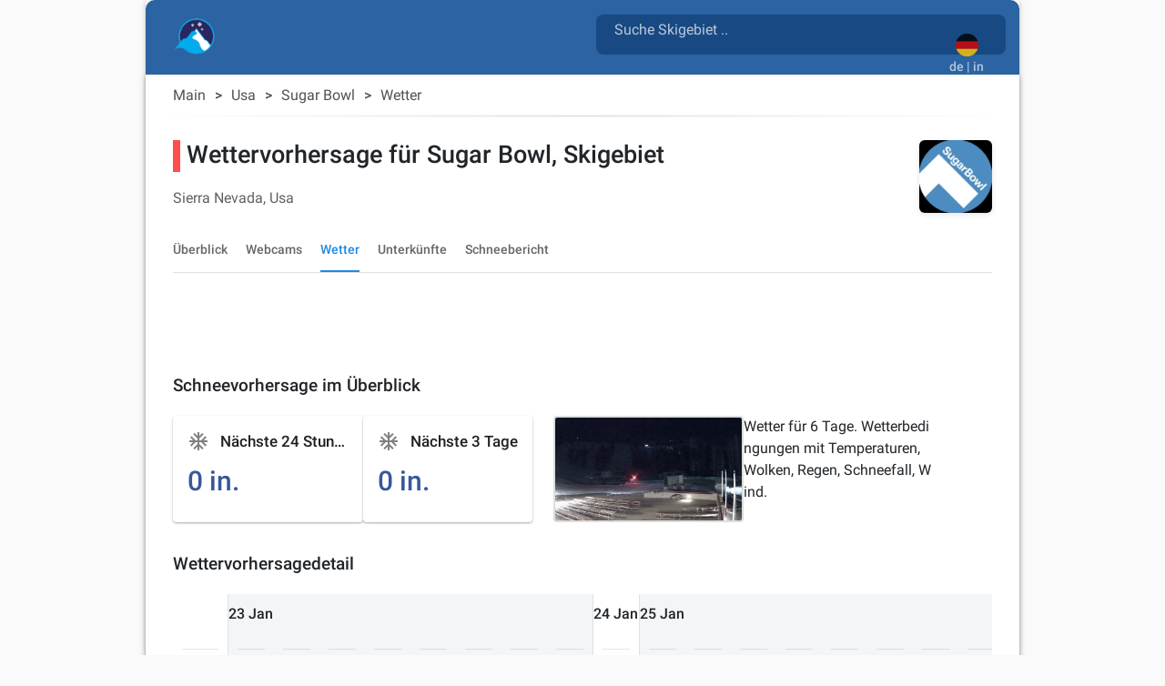

--- FILE ---
content_type: text/html; charset=utf-8
request_url: https://snow2day.com/de/usa/sugar-bowl/wetter
body_size: 34431
content:
<!DOCTYPE html><html lang="de"><head>
  
  <link rel="preconnect dns-prefetch" href="https://www.googletagmanager.com">
  <link rel="preconnect dns-prefetch" href="https://www.google-analytics.com">
  <link rel="preconnect dns-prefetch" href="https://adservice.google.com/">
  <link rel="preconnect dns-prefetch" href="https://googleads.g.doubleclick.net/">
  <link rel="preconnect dns-prefetch" href="https://www.googletagservices.com/">
  <link rel="preconnect dns-prefetch" href="https://tpc.googlesyndication.com/">
  <link rel="preconnect dns-prefetch" href="https://adservice.google.com/" crossorigin="anonymous">
  <link rel="preconnect dns-prefetch" href="https://googleads.g.doubleclick.net/" crossorigin="anonymous">
  <link rel="preconnect dns-prefetch" href="https://www.googletagservices.com/" crossorigin="anonymous">
  <link rel="preconnect dns-prefetch" href="https://tpc.googlesyndication.com/" crossorigin="anonymous">

  <!-- AdSense Script -->
  <script async="" src="https://pagead2.googlesyndication.com/pagead/js/adsbygoogle.js?client=ca-pub-9267048152590397" crossorigin="anonymous"></script>
    
  <!-- Google Tag Manager / gtag.js Script -->
  <script async="" src="https://www.googletagmanager.com/gtag/js?id=G-XY3NSBZSHJ&amp;id=AW-1066813025"></script>
  <script>
    // Initialize dataLayer and gtag function
    window.dataLayer = window.dataLayer || [];
    function gtag(){dataLayer.push(arguments);}
    
    // Set default consent state
    gtag('consent', 'default', {
      'ad_storage': 'denied',
      'analytics_storage': 'granted',
      'ad_user_data': 'denied',
      'ad_personalization': 'denied',
    });

    // Initialize gtag and send a page view event
    gtag('js', new Date());
    gtag('config', 'G-XY3NSBZSHJ', { 'send_page_view': true });
    gtag('config', 'AW-1066813025');
    
    // Optional: Override dataLayer.push to fire a page_view event when consent is updated
    (function() {
      var originalPush = dataLayer.push;
      dataLayer.push = function() {
        for (var i = 0; i < arguments.length; i++) {
          var arg = arguments[i];
          if (arg && arg.event === 'consent' && arg.analytics_storage === 'granted') {
            gtag('event', 'page_view');
          }
        }
        return originalPush.apply(dataLayer, arguments);
      };
    })();
  </script>

  <meta charset="utf-8">
  <title>▷ Sugar Bowl Schneevorhersage - Stündliche Wettervorhersage</title>
  <base href="/">
  <meta name="viewport" content="width=device-width, initial-scale=1">
  <link rel="icon" type="image/x-icon" href="favicon.ico">
  
  <link rel="apple-touch-icon" sizes="192x192" href="assets/icons/icon-192x192.png">
  <link rel="icon" type="image/png" sizes="144x144" href="assets/icons/icon-144x144.png">
  <link rel="icon" type="image/png" sizes="96x96" href="assets/icons/icon-96x96.png">
  <link rel="icon" type="image/png" sizes="48x48" href="assets/icons/icon-48x48.png">
  <link rel="icon" type="image/png" sizes="32x32" href="assets/icons/icon-32x32.png">
  <link rel="icon" type="image/png" sizes="16x16" href="assets/icons/icon-16x16.png">
  <link rel="mask-icon" href="assets/icons/safari-pinned-tab.svg" color="#5bbad5">

  <link rel="preload" as="image" href="assets/icons/mosaic_2.png">
  <link rel="preload" as="image" href="assets/icons/transparent.png">
  <link rel="preload" as="font" href="assets/css/fonts/KFOlCnqEu92Fr1MmSU5fBBc4AMP6lQ.woff2" type="font/woff2" crossorigin="anonymous">
  <link rel="preload" as="font" href="assets/css/fonts/KFOmCnqEu92Fr1Mu4mxKKTU1Kg.woff2" type="font/woff2" crossorigin="anonymous">
  <link rel="preload" as="font" href="assets/css/fonts/KFOlCnqEu92Fr1MmEU9fBBc4AMP6lQ.woff2" type="font/woff2" crossorigin="anonymous">

  <meta name="msapplication-TileColor" content="#1976d2">
  <meta name="theme-color" content="#1976d2">
  <meta property="fb:app_id" content="156018745253331">
  <meta name="google-play-app" content="app-id=com.inmobation.Snow2day">
  <meta name="apple-itunes-app" content="app-id=579923142">

<link rel="stylesheet" href="styles.715f5887993a03c9cae0.css"><style ng-transition="snow2dayApp">body[_ngcontent-sc247]{font-family:Roboto,Arial,sans-serif;margin:0}.app[_ngcontent-sc247]{background-color:var(--app-background-color)}.content-container[_ngcontent-sc247]{min-height:700px} .container-ad:has(>div>.adsbygoogle[data-ad-status=unfilled]){display:none!important} .adsbygoogle[data-ad-status=unfilled]{display:none!important}</style><style ng-transition="snow2dayApp">.container-footer[_ngcontent-sc243]{padding-top:30px;padding-bottom:30px;background:var(--header-color-dark)}img[_ngcontent-sc243]{border:0}a[_ngcontent-sc243], div[_ngcontent-sc243]{color:var(--footer-text-color)}.lang-img[_ngcontent-sc243]{margin:10px}.country-non-active[_ngcontent-sc243]{opacity:.4}.footer-subtitle-first[_ngcontent-sc243]{opacity:.6}.footer-subtitle[_ngcontent-sc243]{opacity:.6;margin-top:10px}.downloads[_ngcontent-sc243]{margin-top:30px}.downloads[_ngcontent-sc243]   .col-6[_ngcontent-sc243]{padding:0}.lang-container[_ngcontent-sc243]{display:inline-block}.social-networks[_ngcontent-sc243]{padding:0;margin-top:10px}.social-networks[_ngcontent-sc243]   img[_ngcontent-sc243]{width:28px;border-radius:8px}@media (max-width:600px){.footer-subtitle-first[_ngcontent-sc243]{margin-top:15px}}.icon-base[_ngcontent-sc243], .icon-facebook[_ngcontent-sc243], .icon-instagram[_ngcontent-sc243], .icon-twitter[_ngcontent-sc243]{background-repeat:no-repeat;background-size:cover!important}.icon-facebook[_ngcontent-sc243]{height:28px;width:28px;background-position:-177px 0}.icon-twitter[_ngcontent-sc243]{height:28px;width:28px;background-position:-234px 0}.icon-instagram[_ngcontent-sc243]{height:28px;width:28px;background-position:-205px 0}@media only screen and (min-width:960px){.container-footer[_ngcontent-sc243]{border-bottom-right-radius:10px;border-bottom-left-radius:10px}}</style><style ng-transition="snow2dayApp">.header-content[_ngcontent-sc246]{margin-top:15px;margin-left:15px}.header-content[_ngcontent-sc246]   h1[_ngcontent-sc246]{display:inline-block;white-space:break-spaces}.header-content[_ngcontent-sc246]   span[_ngcontent-sc246]{white-space:break-spaces;padding-top:10px;color:hsla(0,0%,100%,.7)!important}.header-content[_ngcontent-sc246]   a[_ngcontent-sc246]{float:left}.form-search[_ngcontent-sc246]{color:gray;width:100%}.header-description[_ngcontent-sc246]{color:gray;display:inline-block;font-size:.9em;width:81%;line-height:25px}.container-top[_ngcontent-sc246]{background:var(--header-color-dark)}@media (max-width:576px){.container-top[_ngcontent-sc246]{padding-top:0!important;padding-bottom:0!important}.header-content[_ngcontent-sc246]{margin-left:0;margin-top:25px}}.container-languages[_ngcontent-sc246]{height:50px;width:50px;background-color:red}.current-language[_ngcontent-sc246]{margin:auto;padding:12px 0 0}.current-language[_ngcontent-sc246]   button[_ngcontent-sc246]:focus{outline:none!important}.current-language[_ngcontent-sc246]   .btn-search[_ngcontent-sc246]{position:absolute;right:65px;top:10px}.current-language[_ngcontent-sc246]   .btn-search[_ngcontent-sc246]   .material-icons[_ngcontent-sc246]{font-size:30px;color:hsla(0,0%,100%,.7)!important}.logo-container[_ngcontent-sc246]{width:50px;height:auto;display:inline;margin-bottom:10px;margin-right:10px}.logo-container[_ngcontent-sc246]   .logo-circle[_ngcontent-sc246]{width:50px;height:50px;background-color:transparent;border-radius:50%;display:flex;align-items:center;justify-content:center;flex:0 0 auto;margin-right:8px;padding-right:4px}#adsense-top_header[_ngcontent-sc246]{padding-top:6px}.logo_header[_ngcontent-sc246], .logo_header_mobile[_ngcontent-sc246]{width:50px;height:50px}.container-logo[_ngcontent-sc246]{min-height:82px}.logo_header_mobile[_ngcontent-sc246]{margin-left:35px;margin-top:-24px;display:inline-flex}@media only screen and (min-width:960px){.container-top[_ngcontent-sc246]{border-top-right-radius:10px;border-top-left-radius:10px}}@media (max-width:992px){.language-desktop[_ngcontent-sc246]{display:none}.current-language[_ngcontent-sc246]{padding-top:5px}.container-logo[_ngcontent-sc246]{min-height:62px}}@media (max-width:576px){.header-description[_ngcontent-sc246], h1[_ngcontent-sc246]{font-size:.6em}mat-form-field[_ngcontent-sc246]{width:100%}}mat-toolbar[_ngcontent-sc246], mat-toolbar-row[_ngcontent-sc246]{height:unset!important}.mat-toolbar-row2[_ngcontent-sc246]{height:34px}.country-selected[_ngcontent-sc246]{background-color:#b0daf4}.icon-base[_ngcontent-sc246], .icon-logo[_ngcontent-sc246], .icon-logo-mobile[_ngcontent-sc246]{background-repeat:no-repeat;background-size:cover!important}.icon-logo[_ngcontent-sc246]{height:40px;width:45px;background-position:-645px 0}.icon-logo-mobile[_ngcontent-sc246]{height:30px;width:38px;background-position:-487px 0}.menu-icon[_ngcontent-sc246]{width:24px;height:20px;display:flex;flex-direction:column;justify-content:space-between;cursor:pointer}.menu-icon[_ngcontent-sc246]   div[_ngcontent-sc246]{height:3px;background:#333;width:100%}.side-menu[_ngcontent-sc246]{position:fixed;top:0;left:-250px;width:250px;height:100%;background:#eee;transition:left .3s;overflow-y:auto}.side-menu.open[_ngcontent-sc246]{left:0}.side-menu[_ngcontent-sc246]   ul[_ngcontent-sc246]{list-style-type:none;padding:0}.side-menu[_ngcontent-sc246]   li[_ngcontent-sc246]{padding:15px;border-bottom:1px solid #ccc;cursor:pointer}.side-menu[_ngcontent-sc246]   li[_ngcontent-sc246]:hover{background:#ddd}.app-toolbar[_ngcontent-sc246]{background-color:transparent;padding:0 16px;display:flex;justify-content:center;box-shadow:none}.search-wrapper[_ngcontent-sc246]{flex:1;max-width:600px;display:flex;justify-content:right;margin-top:16px}.search-box[_ngcontent-sc246]{width:100%;background:rgba(14,61,115,.65);border-radius:8px}.search-box.mat-form-field-appearance-fill[_ngcontent-sc246]   .mat-form-field-outline[_ngcontent-sc246]{display:none}.search-suffix[_ngcontent-sc246]{display:flex;align-items:center}.mat-toolbar-row1[_ngcontent-sc246]{margin:0;padding:0}.suffix-item[_ngcontent-sc246]{display:block;padding-top:9px;align-items:center;margin-left:8px}.suffix-item[_ngcontent-sc246]   button[_ngcontent-sc246]{background:transparent!important;color:#fff!important}.search-loading[_ngcontent-sc246]{margin-left:8px}[_nghost-sc246]     .search-box .mat-form-field-ripple, [_nghost-sc246]     .search-box .mat-form-field-underline{display:none!important}[_nghost-sc246]     .search-box.dense .mat-form-field-wrapper{padding-bottom:0!important}[_nghost-sc246]     .search-box.dense .mat-form-field-flex{height:40px!important;background-color:#1976d2!important}[_nghost-sc246]     .search-box.dense .mat-form-field-infix{padding:0 12px!important}[_nghost-sc246]     .search-box.dense .mat-input-element{height:40px!important;line-height:40px!important;padding:0!important;color:#fff!important}[_nghost-sc246]     .search-box.dense .search-loading, [_nghost-sc246]     .search-box.dense .search-suffix{height:40px!important;display:flex!important;align-items:center!important}[_nghost-sc246]     .search-box.dense .mat-form-field-underline .mat-form-field-ripple{height:1px!important}  mat-form-field.search-box-dense{height:44px}[_nghost-sc246]     .search-box-dense .mat-form-field-wrapper{padding:0!important}[_nghost-sc246]     .search-box-dense .mat-form-field-flex{min-height:32px!important;padding:0 8px!important}[_nghost-sc246]     .search-box-dense .mat-form-field-infix{margin:0!important;padding:0!important;border-top:0 solid}[_nghost-sc246]     .search-box-dense .mat-form-field-underline{margin-top:0!important}[_nghost-sc246]     .search-box-dense .mat-form-field-ripple{height:1px!important}[_nghost-sc246]     .search-box-dense .mat-input-element{height:32px!important;line-height:32px!important;padding:0!important;color:#fff!important;margin-bottom:10px;margin-left:12px}[_nghost-sc246]     .search-box-dense .mat-form-field-suffix, [_nghost-sc246]     .search-box-dense .search-loading, [_nghost-sc246]     .search-box-dense .search-suffix{height:32px!important;display:flex!important;align-items:center!important}[_nghost-sc246]     .search-box input::placeholder{color:hsla(0,0%,100%,.7)!important;font-size:16px}[_nghost-sc246]     .search-box input::-webkit-input-placeholder{color:hsla(0,0%,100%,.7)!important;font-size:16px}[_nghost-sc246]     .search-box input::-moz-placeholder{color:hsla(0,0%,100%,.7)!important;font-size:16px}[_nghost-sc246]     .search-box input:-ms-input-placeholder{color:hsla(0,0%,100%,.7)!important;font-size:16px}[_nghost-sc246]     .search-box input:-moz-placeholder{color:hsla(0,0%,100%,.7)!important;font-size:16px}[_nghost-sc246]     .search-box .mat-form-field-label{position:relative;top:-10px;color:hsla(0,0%,100%,.7)!important}.toolbar-top[_ngcontent-sc246]{background-color:#f5f5f5}</style><style ng-transition="snow2dayApp">.cdk-high-contrast-active .mat-toolbar{outline:solid 1px}.mat-toolbar-row,.mat-toolbar-single-row{display:flex;box-sizing:border-box;padding:0 16px;width:100%;flex-direction:row;align-items:center;white-space:nowrap}.mat-toolbar-multiple-rows{display:flex;box-sizing:border-box;flex-direction:column;width:100%}
</style><style ng-transition="snow2dayApp">.mat-form-field{display:inline-block;position:relative;text-align:left}[dir=rtl] .mat-form-field{text-align:right}.mat-form-field-wrapper{position:relative}.mat-form-field-flex{display:inline-flex;align-items:baseline;box-sizing:border-box;width:100%}.mat-form-field-prefix,.mat-form-field-suffix{white-space:nowrap;flex:none;position:relative}.mat-form-field-infix{display:block;position:relative;flex:auto;min-width:0;width:180px}.cdk-high-contrast-active .mat-form-field-infix{border-image:linear-gradient(transparent, transparent)}.mat-form-field-label-wrapper{position:absolute;left:0;box-sizing:content-box;width:100%;height:100%;overflow:hidden;pointer-events:none}[dir=rtl] .mat-form-field-label-wrapper{left:auto;right:0}.mat-form-field-label{position:absolute;left:0;font:inherit;pointer-events:none;width:100%;white-space:nowrap;text-overflow:ellipsis;overflow:hidden;transform-origin:0 0;transition:transform 400ms cubic-bezier(0.25, 0.8, 0.25, 1),color 400ms cubic-bezier(0.25, 0.8, 0.25, 1),width 400ms cubic-bezier(0.25, 0.8, 0.25, 1);display:none}[dir=rtl] .mat-form-field-label{transform-origin:100% 0;left:auto;right:0}.mat-form-field-empty.mat-form-field-label,.mat-form-field-can-float.mat-form-field-should-float .mat-form-field-label{display:block}.mat-form-field-autofill-control:-webkit-autofill+.mat-form-field-label-wrapper .mat-form-field-label{display:none}.mat-form-field-can-float .mat-form-field-autofill-control:-webkit-autofill+.mat-form-field-label-wrapper .mat-form-field-label{display:block;transition:none}.mat-input-server:focus+.mat-form-field-label-wrapper .mat-form-field-label,.mat-input-server[placeholder]:not(:placeholder-shown)+.mat-form-field-label-wrapper .mat-form-field-label{display:none}.mat-form-field-can-float .mat-input-server:focus+.mat-form-field-label-wrapper .mat-form-field-label,.mat-form-field-can-float .mat-input-server[placeholder]:not(:placeholder-shown)+.mat-form-field-label-wrapper .mat-form-field-label{display:block}.mat-form-field-label:not(.mat-form-field-empty){transition:none}.mat-form-field-underline{position:absolute;width:100%;pointer-events:none;transform:scale3d(1, 1.0001, 1)}.mat-form-field-ripple{position:absolute;left:0;width:100%;transform-origin:50%;transform:scaleX(0.5);opacity:0;transition:background-color 300ms cubic-bezier(0.55, 0, 0.55, 0.2)}.mat-form-field.mat-focused .mat-form-field-ripple,.mat-form-field.mat-form-field-invalid .mat-form-field-ripple{opacity:1;transform:none;transition:transform 300ms cubic-bezier(0.25, 0.8, 0.25, 1),opacity 100ms cubic-bezier(0.25, 0.8, 0.25, 1),background-color 300ms cubic-bezier(0.25, 0.8, 0.25, 1)}.mat-form-field-subscript-wrapper{position:absolute;box-sizing:border-box;width:100%;overflow:hidden}.mat-form-field-subscript-wrapper .mat-icon,.mat-form-field-label-wrapper .mat-icon{width:1em;height:1em;font-size:inherit;vertical-align:baseline}.mat-form-field-hint-wrapper{display:flex}.mat-form-field-hint-spacer{flex:1 0 1em}.mat-error{display:block}.mat-form-field-control-wrapper{position:relative}.mat-form-field-hint-end{order:1}.mat-form-field._mat-animation-noopable .mat-form-field-label,.mat-form-field._mat-animation-noopable .mat-form-field-ripple{transition:none}
</style><style ng-transition="snow2dayApp">.mat-form-field-appearance-fill .mat-form-field-flex{border-radius:4px 4px 0 0;padding:.75em .75em 0 .75em}.cdk-high-contrast-active .mat-form-field-appearance-fill .mat-form-field-flex{outline:solid 1px}.mat-form-field-appearance-fill .mat-form-field-underline::before{content:"";display:block;position:absolute;bottom:0;height:1px;width:100%}.mat-form-field-appearance-fill .mat-form-field-ripple{bottom:0;height:2px}.cdk-high-contrast-active .mat-form-field-appearance-fill .mat-form-field-ripple{height:0;border-top:solid 2px}.mat-form-field-appearance-fill:not(.mat-form-field-disabled) .mat-form-field-flex:hover~.mat-form-field-underline .mat-form-field-ripple{opacity:1;transform:none;transition:opacity 600ms cubic-bezier(0.25, 0.8, 0.25, 1)}.mat-form-field-appearance-fill._mat-animation-noopable:not(.mat-form-field-disabled) .mat-form-field-flex:hover~.mat-form-field-underline .mat-form-field-ripple{transition:none}.mat-form-field-appearance-fill .mat-form-field-subscript-wrapper{padding:0 1em}
</style><style ng-transition="snow2dayApp">.mat-input-element{font:inherit;background:transparent;color:currentColor;border:none;outline:none;padding:0;margin:0;width:100%;max-width:100%;vertical-align:bottom;text-align:inherit;box-sizing:content-box}.mat-input-element:-moz-ui-invalid{box-shadow:none}.mat-input-element::-ms-clear,.mat-input-element::-ms-reveal{display:none}.mat-input-element,.mat-input-element::-webkit-search-cancel-button,.mat-input-element::-webkit-search-decoration,.mat-input-element::-webkit-search-results-button,.mat-input-element::-webkit-search-results-decoration{-webkit-appearance:none}.mat-input-element::-webkit-contacts-auto-fill-button,.mat-input-element::-webkit-caps-lock-indicator,.mat-input-element::-webkit-credentials-auto-fill-button{visibility:hidden}.mat-input-element[type=date],.mat-input-element[type=datetime],.mat-input-element[type=datetime-local],.mat-input-element[type=month],.mat-input-element[type=week],.mat-input-element[type=time]{line-height:1}.mat-input-element[type=date]::after,.mat-input-element[type=datetime]::after,.mat-input-element[type=datetime-local]::after,.mat-input-element[type=month]::after,.mat-input-element[type=week]::after,.mat-input-element[type=time]::after{content:" ";white-space:pre;width:1px}.mat-input-element::-webkit-inner-spin-button,.mat-input-element::-webkit-calendar-picker-indicator,.mat-input-element::-webkit-clear-button{font-size:.75em}.mat-input-element::placeholder{-webkit-user-select:none;-moz-user-select:none;-ms-user-select:none;user-select:none;transition:color 400ms 133.3333333333ms cubic-bezier(0.25, 0.8, 0.25, 1)}.mat-input-element::placeholder:-ms-input-placeholder{-ms-user-select:text}.mat-input-element::-moz-placeholder{-webkit-user-select:none;-moz-user-select:none;-ms-user-select:none;user-select:none;transition:color 400ms 133.3333333333ms cubic-bezier(0.25, 0.8, 0.25, 1)}.mat-input-element::-moz-placeholder:-ms-input-placeholder{-ms-user-select:text}.mat-input-element::-webkit-input-placeholder{-webkit-user-select:none;-moz-user-select:none;-ms-user-select:none;user-select:none;transition:color 400ms 133.3333333333ms cubic-bezier(0.25, 0.8, 0.25, 1)}.mat-input-element::-webkit-input-placeholder:-ms-input-placeholder{-ms-user-select:text}.mat-input-element:-ms-input-placeholder{-webkit-user-select:none;-moz-user-select:none;-ms-user-select:none;user-select:none;transition:color 400ms 133.3333333333ms cubic-bezier(0.25, 0.8, 0.25, 1)}.mat-input-element:-ms-input-placeholder:-ms-input-placeholder{-ms-user-select:text}.mat-form-field-hide-placeholder .mat-input-element::placeholder{color:transparent !important;-webkit-text-fill-color:transparent;transition:none}.mat-form-field-hide-placeholder .mat-input-element::-moz-placeholder{color:transparent !important;-webkit-text-fill-color:transparent;transition:none}.mat-form-field-hide-placeholder .mat-input-element::-webkit-input-placeholder{color:transparent !important;-webkit-text-fill-color:transparent;transition:none}.mat-form-field-hide-placeholder .mat-input-element:-ms-input-placeholder{color:transparent !important;-webkit-text-fill-color:transparent;transition:none}textarea.mat-input-element{resize:vertical;overflow:auto}textarea.mat-input-element.cdk-textarea-autosize{resize:none}textarea.mat-input-element{padding:2px 0;margin:-2px 0}select.mat-input-element{-moz-appearance:none;-webkit-appearance:none;position:relative;background-color:transparent;display:inline-flex;box-sizing:border-box;padding-top:1em;top:-1em;margin-bottom:-1em}select.mat-input-element::-ms-expand{display:none}select.mat-input-element::-moz-focus-inner{border:0}select.mat-input-element:not(:disabled){cursor:pointer}select.mat-input-element::-ms-value{color:inherit;background:none}.mat-focused .cdk-high-contrast-active select.mat-input-element::-ms-value{color:inherit}.mat-form-field-type-mat-native-select .mat-form-field-infix::after{content:"";width:0;height:0;border-left:5px solid transparent;border-right:5px solid transparent;border-top:5px solid;position:absolute;top:50%;right:0;margin-top:-2.5px;pointer-events:none}[dir=rtl] .mat-form-field-type-mat-native-select .mat-form-field-infix::after{right:auto;left:0}.mat-form-field-type-mat-native-select .mat-input-element{padding-right:15px}[dir=rtl] .mat-form-field-type-mat-native-select .mat-input-element{padding-right:0;padding-left:15px}.mat-form-field-type-mat-native-select .mat-form-field-label-wrapper{max-width:calc(100% - 10px)}.mat-form-field-type-mat-native-select.mat-form-field-appearance-outline .mat-form-field-infix::after{margin-top:-5px}.mat-form-field-type-mat-native-select.mat-form-field-appearance-fill .mat-form-field-infix::after{margin-top:-10px}
</style><style ng-transition="snow2dayApp">.mat-form-field-appearance-legacy .mat-form-field-label{transform:perspective(100px);-ms-transform:none}.mat-form-field-appearance-legacy .mat-form-field-prefix .mat-icon,.mat-form-field-appearance-legacy .mat-form-field-suffix .mat-icon{width:1em}.mat-form-field-appearance-legacy .mat-form-field-prefix .mat-icon-button,.mat-form-field-appearance-legacy .mat-form-field-suffix .mat-icon-button{font:inherit;vertical-align:baseline}.mat-form-field-appearance-legacy .mat-form-field-prefix .mat-icon-button .mat-icon,.mat-form-field-appearance-legacy .mat-form-field-suffix .mat-icon-button .mat-icon{font-size:inherit}.mat-form-field-appearance-legacy .mat-form-field-underline{height:1px}.cdk-high-contrast-active .mat-form-field-appearance-legacy .mat-form-field-underline{height:0;border-top:solid 1px}.mat-form-field-appearance-legacy .mat-form-field-ripple{top:0;height:2px;overflow:hidden}.cdk-high-contrast-active .mat-form-field-appearance-legacy .mat-form-field-ripple{height:0;border-top:solid 2px}.mat-form-field-appearance-legacy.mat-form-field-disabled .mat-form-field-underline{background-position:0;background-color:transparent}.cdk-high-contrast-active .mat-form-field-appearance-legacy.mat-form-field-disabled .mat-form-field-underline{border-top-style:dotted;border-top-width:2px}.mat-form-field-appearance-legacy.mat-form-field-invalid:not(.mat-focused) .mat-form-field-ripple{height:1px}
</style><style ng-transition="snow2dayApp">.mat-form-field-appearance-outline .mat-form-field-wrapper{margin:.25em 0}.mat-form-field-appearance-outline .mat-form-field-flex{padding:0 .75em 0 .75em;margin-top:-0.25em;position:relative}.mat-form-field-appearance-outline .mat-form-field-prefix,.mat-form-field-appearance-outline .mat-form-field-suffix{top:.25em}.mat-form-field-appearance-outline .mat-form-field-outline{display:flex;position:absolute;top:.25em;left:0;right:0;bottom:0;pointer-events:none}.mat-form-field-appearance-outline .mat-form-field-outline-start,.mat-form-field-appearance-outline .mat-form-field-outline-end{border:1px solid currentColor;min-width:5px}.mat-form-field-appearance-outline .mat-form-field-outline-start{border-radius:5px 0 0 5px;border-right-style:none}[dir=rtl] .mat-form-field-appearance-outline .mat-form-field-outline-start{border-right-style:solid;border-left-style:none;border-radius:0 5px 5px 0}.mat-form-field-appearance-outline .mat-form-field-outline-end{border-radius:0 5px 5px 0;border-left-style:none;flex-grow:1}[dir=rtl] .mat-form-field-appearance-outline .mat-form-field-outline-end{border-left-style:solid;border-right-style:none;border-radius:5px 0 0 5px}.mat-form-field-appearance-outline .mat-form-field-outline-gap{border-radius:.000001px;border:1px solid currentColor;border-left-style:none;border-right-style:none}.mat-form-field-appearance-outline.mat-form-field-can-float.mat-form-field-should-float .mat-form-field-outline-gap{border-top-color:transparent}.mat-form-field-appearance-outline .mat-form-field-outline-thick{opacity:0}.mat-form-field-appearance-outline .mat-form-field-outline-thick .mat-form-field-outline-start,.mat-form-field-appearance-outline .mat-form-field-outline-thick .mat-form-field-outline-end,.mat-form-field-appearance-outline .mat-form-field-outline-thick .mat-form-field-outline-gap{border-width:2px}.mat-form-field-appearance-outline.mat-focused .mat-form-field-outline,.mat-form-field-appearance-outline.mat-form-field-invalid .mat-form-field-outline{opacity:0;transition:opacity 100ms cubic-bezier(0.25, 0.8, 0.25, 1)}.mat-form-field-appearance-outline.mat-focused .mat-form-field-outline-thick,.mat-form-field-appearance-outline.mat-form-field-invalid .mat-form-field-outline-thick{opacity:1}.mat-form-field-appearance-outline:not(.mat-form-field-disabled) .mat-form-field-flex:hover .mat-form-field-outline{opacity:0;transition:opacity 600ms cubic-bezier(0.25, 0.8, 0.25, 1)}.mat-form-field-appearance-outline:not(.mat-form-field-disabled) .mat-form-field-flex:hover .mat-form-field-outline-thick{opacity:1}.mat-form-field-appearance-outline .mat-form-field-subscript-wrapper{padding:0 1em}.mat-form-field-appearance-outline._mat-animation-noopable:not(.mat-form-field-disabled) .mat-form-field-flex:hover~.mat-form-field-outline,.mat-form-field-appearance-outline._mat-animation-noopable .mat-form-field-outline,.mat-form-field-appearance-outline._mat-animation-noopable .mat-form-field-outline-start,.mat-form-field-appearance-outline._mat-animation-noopable .mat-form-field-outline-end,.mat-form-field-appearance-outline._mat-animation-noopable .mat-form-field-outline-gap{transition:none}
</style><style ng-transition="snow2dayApp">.mat-form-field-appearance-standard .mat-form-field-flex{padding-top:.75em}.mat-form-field-appearance-standard .mat-form-field-underline{height:1px}.cdk-high-contrast-active .mat-form-field-appearance-standard .mat-form-field-underline{height:0;border-top:solid 1px}.mat-form-field-appearance-standard .mat-form-field-ripple{bottom:0;height:2px}.cdk-high-contrast-active .mat-form-field-appearance-standard .mat-form-field-ripple{height:0;border-top:solid 2px}.mat-form-field-appearance-standard.mat-form-field-disabled .mat-form-field-underline{background-position:0;background-color:transparent}.cdk-high-contrast-active .mat-form-field-appearance-standard.mat-form-field-disabled .mat-form-field-underline{border-top-style:dotted;border-top-width:2px}.mat-form-field-appearance-standard:not(.mat-form-field-disabled) .mat-form-field-flex:hover~.mat-form-field-underline .mat-form-field-ripple{opacity:1;transform:none;transition:opacity 600ms cubic-bezier(0.25, 0.8, 0.25, 1)}.mat-form-field-appearance-standard._mat-animation-noopable:not(.mat-form-field-disabled) .mat-form-field-flex:hover~.mat-form-field-underline .mat-form-field-ripple{transition:none}
</style><style ng-transition="snow2dayApp">.mat-autocomplete-panel{min-width:112px;max-width:280px;overflow:auto;-webkit-overflow-scrolling:touch;visibility:hidden;max-width:none;max-height:256px;position:relative;width:100%;border-bottom-left-radius:4px;border-bottom-right-radius:4px}.mat-autocomplete-panel.mat-autocomplete-visible{visibility:visible}.mat-autocomplete-panel.mat-autocomplete-hidden{visibility:hidden}.mat-autocomplete-panel-above .mat-autocomplete-panel{border-radius:0;border-top-left-radius:4px;border-top-right-radius:4px}.mat-autocomplete-panel .mat-divider-horizontal{margin-top:-1px}.cdk-high-contrast-active .mat-autocomplete-panel{outline:solid 1px}mat-autocomplete{display:none}
</style><style ng-transition="snow2dayApp">button[_ngcontent-sc245]{opacity:.8}button[_ngcontent-sc245]:focus{outline:none!important;box-shadow:none}img[_ngcontent-sc245]{border:0}</style><style ng-transition="snow2dayApp">.mat-button .mat-button-focus-overlay,.mat-icon-button .mat-button-focus-overlay{opacity:0}.mat-button:hover:not(.mat-button-disabled) .mat-button-focus-overlay,.mat-stroked-button:hover:not(.mat-button-disabled) .mat-button-focus-overlay{opacity:.04}@media(hover: none){.mat-button:hover:not(.mat-button-disabled) .mat-button-focus-overlay,.mat-stroked-button:hover:not(.mat-button-disabled) .mat-button-focus-overlay{opacity:0}}.mat-button,.mat-icon-button,.mat-stroked-button,.mat-flat-button{box-sizing:border-box;position:relative;-webkit-user-select:none;-moz-user-select:none;-ms-user-select:none;user-select:none;cursor:pointer;outline:none;border:none;-webkit-tap-highlight-color:transparent;display:inline-block;white-space:nowrap;text-decoration:none;vertical-align:baseline;text-align:center;margin:0;min-width:64px;line-height:36px;padding:0 16px;border-radius:4px;overflow:visible}.mat-button::-moz-focus-inner,.mat-icon-button::-moz-focus-inner,.mat-stroked-button::-moz-focus-inner,.mat-flat-button::-moz-focus-inner{border:0}.mat-button.mat-button-disabled,.mat-icon-button.mat-button-disabled,.mat-stroked-button.mat-button-disabled,.mat-flat-button.mat-button-disabled{cursor:default}.mat-button.cdk-keyboard-focused .mat-button-focus-overlay,.mat-button.cdk-program-focused .mat-button-focus-overlay,.mat-icon-button.cdk-keyboard-focused .mat-button-focus-overlay,.mat-icon-button.cdk-program-focused .mat-button-focus-overlay,.mat-stroked-button.cdk-keyboard-focused .mat-button-focus-overlay,.mat-stroked-button.cdk-program-focused .mat-button-focus-overlay,.mat-flat-button.cdk-keyboard-focused .mat-button-focus-overlay,.mat-flat-button.cdk-program-focused .mat-button-focus-overlay{opacity:.12}.mat-button::-moz-focus-inner,.mat-icon-button::-moz-focus-inner,.mat-stroked-button::-moz-focus-inner,.mat-flat-button::-moz-focus-inner{border:0}.mat-raised-button{box-sizing:border-box;position:relative;-webkit-user-select:none;-moz-user-select:none;-ms-user-select:none;user-select:none;cursor:pointer;outline:none;border:none;-webkit-tap-highlight-color:transparent;display:inline-block;white-space:nowrap;text-decoration:none;vertical-align:baseline;text-align:center;margin:0;min-width:64px;line-height:36px;padding:0 16px;border-radius:4px;overflow:visible;transform:translate3d(0, 0, 0);transition:background 400ms cubic-bezier(0.25, 0.8, 0.25, 1),box-shadow 280ms cubic-bezier(0.4, 0, 0.2, 1)}.mat-raised-button::-moz-focus-inner{border:0}.mat-raised-button.mat-button-disabled{cursor:default}.mat-raised-button.cdk-keyboard-focused .mat-button-focus-overlay,.mat-raised-button.cdk-program-focused .mat-button-focus-overlay{opacity:.12}.mat-raised-button::-moz-focus-inner{border:0}._mat-animation-noopable.mat-raised-button{transition:none;animation:none}.mat-stroked-button{border:1px solid currentColor;padding:0 15px;line-height:34px}.mat-stroked-button .mat-button-ripple.mat-ripple,.mat-stroked-button .mat-button-focus-overlay{top:-1px;left:-1px;right:-1px;bottom:-1px}.mat-fab{box-sizing:border-box;position:relative;-webkit-user-select:none;-moz-user-select:none;-ms-user-select:none;user-select:none;cursor:pointer;outline:none;border:none;-webkit-tap-highlight-color:transparent;display:inline-block;white-space:nowrap;text-decoration:none;vertical-align:baseline;text-align:center;margin:0;min-width:64px;line-height:36px;padding:0 16px;border-radius:4px;overflow:visible;transform:translate3d(0, 0, 0);transition:background 400ms cubic-bezier(0.25, 0.8, 0.25, 1),box-shadow 280ms cubic-bezier(0.4, 0, 0.2, 1);min-width:0;border-radius:50%;width:56px;height:56px;padding:0;flex-shrink:0}.mat-fab::-moz-focus-inner{border:0}.mat-fab.mat-button-disabled{cursor:default}.mat-fab.cdk-keyboard-focused .mat-button-focus-overlay,.mat-fab.cdk-program-focused .mat-button-focus-overlay{opacity:.12}.mat-fab::-moz-focus-inner{border:0}._mat-animation-noopable.mat-fab{transition:none;animation:none}.mat-fab .mat-button-wrapper{padding:16px 0;display:inline-block;line-height:24px}.mat-mini-fab{box-sizing:border-box;position:relative;-webkit-user-select:none;-moz-user-select:none;-ms-user-select:none;user-select:none;cursor:pointer;outline:none;border:none;-webkit-tap-highlight-color:transparent;display:inline-block;white-space:nowrap;text-decoration:none;vertical-align:baseline;text-align:center;margin:0;min-width:64px;line-height:36px;padding:0 16px;border-radius:4px;overflow:visible;transform:translate3d(0, 0, 0);transition:background 400ms cubic-bezier(0.25, 0.8, 0.25, 1),box-shadow 280ms cubic-bezier(0.4, 0, 0.2, 1);min-width:0;border-radius:50%;width:40px;height:40px;padding:0;flex-shrink:0}.mat-mini-fab::-moz-focus-inner{border:0}.mat-mini-fab.mat-button-disabled{cursor:default}.mat-mini-fab.cdk-keyboard-focused .mat-button-focus-overlay,.mat-mini-fab.cdk-program-focused .mat-button-focus-overlay{opacity:.12}.mat-mini-fab::-moz-focus-inner{border:0}._mat-animation-noopable.mat-mini-fab{transition:none;animation:none}.mat-mini-fab .mat-button-wrapper{padding:8px 0;display:inline-block;line-height:24px}.mat-icon-button{padding:0;min-width:0;width:40px;height:40px;flex-shrink:0;line-height:40px;border-radius:50%}.mat-icon-button i,.mat-icon-button .mat-icon{line-height:24px}.mat-button-ripple.mat-ripple,.mat-button-focus-overlay{top:0;left:0;right:0;bottom:0;position:absolute;pointer-events:none;border-radius:inherit}.mat-button-ripple.mat-ripple:not(:empty){transform:translateZ(0)}.mat-button-focus-overlay{opacity:0;transition:opacity 200ms cubic-bezier(0.35, 0, 0.25, 1),background-color 200ms cubic-bezier(0.35, 0, 0.25, 1)}._mat-animation-noopable .mat-button-focus-overlay{transition:none}.mat-button-ripple-round{border-radius:50%;z-index:1}.mat-button .mat-button-wrapper>*,.mat-flat-button .mat-button-wrapper>*,.mat-stroked-button .mat-button-wrapper>*,.mat-raised-button .mat-button-wrapper>*,.mat-icon-button .mat-button-wrapper>*,.mat-fab .mat-button-wrapper>*,.mat-mini-fab .mat-button-wrapper>*{vertical-align:middle}.mat-form-field:not(.mat-form-field-appearance-legacy) .mat-form-field-prefix .mat-icon-button,.mat-form-field:not(.mat-form-field-appearance-legacy) .mat-form-field-suffix .mat-icon-button{display:inline-flex;justify-content:center;align-items:center;font-size:inherit;width:2.5em;height:2.5em}.cdk-high-contrast-active .mat-button,.cdk-high-contrast-active .mat-flat-button,.cdk-high-contrast-active .mat-raised-button,.cdk-high-contrast-active .mat-icon-button,.cdk-high-contrast-active .mat-fab,.cdk-high-contrast-active .mat-mini-fab{outline:solid 1px}.cdk-high-contrast-active .mat-button-base.cdk-keyboard-focused,.cdk-high-contrast-active .mat-button-base.cdk-program-focused{outline:solid 3px}
</style><style ng-transition="snow2dayApp">mat-menu{display:none}.mat-menu-panel{min-width:112px;max-width:280px;overflow:auto;-webkit-overflow-scrolling:touch;max-height:calc(100vh - 48px);border-radius:4px;outline:0;min-height:64px}.mat-menu-panel.ng-animating{pointer-events:none}.cdk-high-contrast-active .mat-menu-panel{outline:solid 1px}.mat-menu-content:not(:empty){padding-top:8px;padding-bottom:8px}.mat-menu-item{-webkit-user-select:none;-moz-user-select:none;-ms-user-select:none;user-select:none;cursor:pointer;outline:none;border:none;-webkit-tap-highlight-color:transparent;white-space:nowrap;overflow:hidden;text-overflow:ellipsis;display:block;line-height:48px;height:48px;padding:0 16px;text-align:left;text-decoration:none;max-width:100%;position:relative}.mat-menu-item::-moz-focus-inner{border:0}.mat-menu-item[disabled]{cursor:default}[dir=rtl] .mat-menu-item{text-align:right}.mat-menu-item .mat-icon{margin-right:16px;vertical-align:middle}.mat-menu-item .mat-icon svg{vertical-align:top}[dir=rtl] .mat-menu-item .mat-icon{margin-left:16px;margin-right:0}.mat-menu-item[disabled]{pointer-events:none}.cdk-high-contrast-active .mat-menu-item{margin-top:1px}.cdk-high-contrast-active .mat-menu-item.cdk-program-focused,.cdk-high-contrast-active .mat-menu-item.cdk-keyboard-focused,.cdk-high-contrast-active .mat-menu-item-highlighted{outline:dotted 1px}.mat-menu-item-submenu-trigger{padding-right:32px}.mat-menu-item-submenu-trigger::after{width:0;height:0;border-style:solid;border-width:5px 0 5px 5px;border-color:transparent transparent transparent currentColor;content:"";display:inline-block;position:absolute;top:50%;right:16px;transform:translateY(-50%)}[dir=rtl] .mat-menu-item-submenu-trigger{padding-right:16px;padding-left:32px}[dir=rtl] .mat-menu-item-submenu-trigger::after{right:auto;left:16px;transform:rotateY(180deg) translateY(-50%)}button.mat-menu-item{width:100%}.mat-menu-item .mat-menu-ripple{top:0;left:0;right:0;bottom:0;position:absolute;pointer-events:none}
</style><style ng-transition="snow2dayApp">.mat-divider{display:block;margin:0;border-top-width:1px;border-top-style:solid}.mat-divider.mat-divider-vertical{border-top:0;border-right-width:1px;border-right-style:solid}.mat-divider.mat-divider-inset{margin-left:80px}[dir=rtl] .mat-divider.mat-divider-inset{margin-left:auto;margin-right:80px}
</style><style ng-transition="snow2dayApp"></style><style ng-transition="snow2dayApp">.container-contents[_ngcontent-sc242]{padding-top:5px;background-color:#fff;padding-left:30px;padding-right:30px}resort-accommodations[_ngcontent-sc242], resort-overview[_ngcontent-sc242], resort-snowreport[_ngcontent-sc242], resort-weather[_ngcontent-sc242]{width:100%}.container-ad[_ngcontent-sc242]   .title[_ngcontent-sc242]{padding-top:0}.separator[_ngcontent-sc242]{position:relative;width:100%;height:1px;background:linear-gradient(90deg,transparent,rgba(0,0,0,.12),transparent);margin:1px 0}.separator[_ngcontent-sc242]:after, .separator[_ngcontent-sc242]:before{content:"";position:absolute;left:0;right:0;height:1px;background:inherit;opacity:.4}.separator[_ngcontent-sc242]:before{top:-1px}.separator[_ngcontent-sc242]:after{bottom:-1px}</style><style ng-transition="snow2dayApp">.mat-bread-crumb-list-item.mat-bread-crumb-title[_ngcontent-sc206]{display:inline;margin:0;line-height:inherit}.mat-bread-crumb[_ngcontent-sc206]{height:30px;background-color:#fff}.mat-bread-crumb-list[_ngcontent-sc206]{padding-bottom:10px}.mat-bread-crumb-list-item[_ngcontent-sc206]{font-size:16px;font-weight:400}.mat-bread-crumb-list-separator[_ngcontent-sc206]{margin:0 6px}.mat-bread-crumb-spacer[_ngcontent-sc206]{margin-left:-20px}h2[_ngcontent-sc206]{color:#555050;font-weight:400!important}@media (max-width:576px){.mat-bread-crumb-list-item[_ngcontent-sc206], h2[_ngcontent-sc206]{font-size:12px}.mat-toolbar-single-row[_ngcontent-sc206]{padding-left:5px}.mat-bread-crumb[_ngcontent-sc206]{overflow-x:auto;&::-webkit-scrollbar{height:0}}.mat-bread-crumb-list[_ngcontent-sc206]{display:flex;flex-wrap:nowrap;width:100%;-webkit-overflow-scrolling:touch}.mat-bread-crumb-list-item[_ngcontent-sc206], .mat-bread-crumb-list-separator[_ngcontent-sc206]{flex:0 0 auto;white-space:nowrap}}</style><style ng-transition="snow2dayApp">.info-card-header[_ngcontent-sc233]{display:flex;align-items:center}.info-card-header[_ngcontent-sc233]   .card-title[_ngcontent-sc233]{font-size:17px;font-weight:500;color:#212121;margin:0;flex:1 1 auto;min-width:0;overflow:hidden;white-space:nowrap;text-overflow:ellipsis}.container-meanings[_ngcontent-sc233]{width:60px;display:block;float:left}.container-meanings[_ngcontent-sc233]   .line1[_ngcontent-sc233]{margin-top:60px}.container-meanings[_ngcontent-sc233]   .rain[_ngcontent-sc233]{color:#99cc2a;padding-bottom:10px}.container-meanings[_ngcontent-sc233]   .rain[_ngcontent-sc233]   img[_ngcontent-sc233]{max-width:10px;bottom:1px;position:relative}.container-meanings[_ngcontent-sc233]   .iso-0[_ngcontent-sc233]{margin-top:40px;color:gray}.container-meanings[_ngcontent-sc233]   .snowfall[_ngcontent-sc233]{color:red}.container-meanings[_ngcontent-sc233]   .snowfall[_ngcontent-sc233]   img[_ngcontent-sc233]{max-width:15px;bottom:1px;position:relative}.container-meanings[_ngcontent-sc233]   .section[_ngcontent-sc233], .container-meanings[_ngcontent-sc233]   .section-2[_ngcontent-sc233]{-webkit-writing-mode:vertical-rl;writing-mode:vertical-rl;-webkit-text-orientation:upright;text-orientation:upright;min-height:66px;margin-top:12px;color:gray;font-size:14px;padding-left:16px;font-weight:500}.container-meanings[_ngcontent-sc233]   .section-2[_ngcontent-sc233]{margin-top:5px;min-height:75px}.container-meanings[_ngcontent-sc233]   .wind[_ngcontent-sc233]{margin-bottom:16px;color:gray;font-size:14px}.scrollme[_ngcontent-sc233]{overflow-x:auto}h2[_ngcontent-sc233]{margin-top:10px}.table-meteo[_ngcontent-sc233], .table-meteo[_ngcontent-sc233]   td[_ngcontent-sc233]{border-spacing:0;border-collapse:collapse}.table-meteo[_ngcontent-sc233]   td[_ngcontent-sc233]{padding-left:0;padding-right:0}.table[_ngcontent-sc233]   td[_ngcontent-sc233], .table[_ngcontent-sc233]   th[_ngcontent-sc233]{border-top:unset}.new-day[_ngcontent-sc233]{border-left:1px solid #dee2e6}.even[_ngcontent-sc233]{background-color:#f4f5f7}.day[_ngcontent-sc233]{font-size:16px;line-height:20px;min-width:50px;font-weight:500;min-height:40px}.container-forecast[_ngcontent-sc233]   .title[_ngcontent-sc233]{color:#a9a9a9;font-size:14px}.container-forecast[_ngcontent-sc233]   .value[_ngcontent-sc233]{color:gray;font-size:30px}.container-forecast[_ngcontent-sc233]   button[_ngcontent-sc233]{color:gray}.container-forecast[_ngcontent-sc233]   .col-4[_ngcontent-sc233]{max-height:70px}table[_ngcontent-sc233]   td[_ngcontent-sc233]{max-width:80px}.day-data[_ngcontent-sc233]   .data-head[_ngcontent-sc233]{margin-bottom:15px}.day-data[_ngcontent-sc233]   .data-head[_ngcontent-sc233]   .hour[_ngcontent-sc233]{font-weight:600;font-size:16px}.day-data[_ngcontent-sc233]   .data-head[_ngcontent-sc233]   .precip[_ngcontent-sc233]{color:#99cc2a}.day-data[_ngcontent-sc233]   .data-head[_ngcontent-sc233]   .iso-level[_ngcontent-sc233]{margin-top:10px;color:gray}.day-data[_ngcontent-sc233]   .data-section[_ngcontent-sc233]{margin-bottom:15px}.day-data[_ngcontent-sc233]   .data-section[_ngcontent-sc233]   img[_ngcontent-sc233]{display:block;margin:auto}.day-data[_ngcontent-sc233]   .data-section[_ngcontent-sc233]   div[_ngcontent-sc233]{margin-bottom:6px}.day-data[_ngcontent-sc233]   .data-section[_ngcontent-sc233]   .snow-deep[_ngcontent-sc233]{color:red}.day-data[_ngcontent-sc233]   .data-section[_ngcontent-sc233]   .data-bold[_ngcontent-sc233]{font-weight:500}.day-data[_ngcontent-sc233]   .data-section[_ngcontent-sc233]   .temperature[_ngcontent-sc233], .day-data[_ngcontent-sc233]   .data-section[_ngcontent-sc233]   .wind-speed[_ngcontent-sc233]{color:gray}.day-data[_ngcontent-sc233]   .data-section[_ngcontent-sc233]   .icon-weather[_ngcontent-sc233]{max-height:35px;width:auto;height:auto;min-height:35px}.day-data[_ngcontent-sc233]   .data-section[_ngcontent-sc233]   .icon-wind[_ngcontent-sc233]{max-width:18px}.webcam[_ngcontent-sc233]{height:110px;overflow:hidden;margin:0;padding-left:0}.webcam[_ngcontent-sc233]   img[_ngcontent-sc233]{cursor:pointer;display:block;width:100%;height:100%;-o-object-fit:cover;object-fit:cover;border:2px solid #d3d3d3;border-radius:3px}.partners[_ngcontent-sc233]{font-size:14px;color:#a9a9a9}@media (max-width:576px){.webcam[_ngcontent-sc233]   img[_ngcontent-sc233]{width:100%}}.container-forecast[_ngcontent-sc233]{display:flex;flex-wrap:wrap;gap:1rem;margin:1rem 0 2rem}.container-forecast[_ngcontent-sc233] > .col-md-3[_ngcontent-sc233]{flex:0 0 calc(25% - 1rem);max-width:calc(25% - 1rem)}.container-forecast[_ngcontent-sc233]   .title[_ngcontent-sc233]{font-size:.875rem;color:#666}.container-forecast[_ngcontent-sc233]   .value[_ngcontent-sc233]{font-size:1.875rem;color:#385898;font-weight:500;line-height:1;margin-top:10px}.card[_ngcontent-sc233]{height:100%;display:flex}.container-forecast[_ngcontent-sc233]   .webcam[_ngcontent-sc233]{height:0;padding-bottom:56.25%;position:relative}.container-forecast[_ngcontent-sc233]   .webcam[_ngcontent-sc233]   img[_ngcontent-sc233]{position:absolute;top:0;left:0;width:100%;height:100%;-o-object-fit:cover;object-fit:cover;border:2px solid #ddd;border-radius:4px}@media (max-width:576px){.container-forecast[_ngcontent-sc233]{margin:1rem 0}.info-card-header[_ngcontent-sc233]{font-size:15px}.container-forecast[_ngcontent-sc233] > .col-md-3[_ngcontent-sc233]{flex:0 0 calc(25% - 1rem);max-width:calc(25% - 1rem)}.container-forecast[_ngcontent-sc233]{display:flex;flex-wrap:wrap;justify-content:space-between}.container-forecast[_ngcontent-sc233] > .col-6[_ngcontent-sc233]{box-sizing:border-box;margin-bottom:1rem}.container-forecast[_ngcontent-sc233] > .cell-webcam[_ngcontent-sc233], .container-forecast[_ngcontent-sc233] > .col-6[_ngcontent-sc233]{flex:0 0 calc(50% - 0.5rem);max-width:calc(50% - .5rem)}.container-fluid[_ngcontent-sc233]{padding-top:20px;padding-left:0;padding-right:0}}.cell-webcam[_ngcontent-sc233]{padding:0}.cell-explanation[_ngcontent-sc233]{word-break:break-all}</style><script _ngcontent-sc206="" type="application/ld+json" class="breadcrumb-ld">{"@context":"https://schema.org","@type":"BreadcrumbList","itemListElement":[{"@type":"ListItem","position":1,"name":"Main","item":"http://snow2day.com/de/"},{"@type":"ListItem","position":2,"name":"Usa","item":"http://snow2day.com/de/usa"},{"@type":"ListItem","position":3,"name":"Sugar bowl","item":"http://snow2day.com/de/usa/sugar-bowl/uebersicht"},{"@type":"ListItem","position":4,"name":"Wetter","item":"http://snow2day.com/de/usa/sugar-bowl/wetter"}]}</script><meta property="og:url" content="https://snow2day.com/de/usa/sugar-bowl/wetter"><link rel="canonical" href="https://snow2day.com/de/usa/sugar-bowl/wetter"><link rel="alternate" hreflang="x-default" href="https://snow2day.com/en/usa/sugar-bowl/weather"><link rel="alternate" hreflang="en" href="https://snow2day.com/en/usa/sugar-bowl/weather"><link rel="alternate" hreflang="es" href="https://snow2day.com/es/usa/sugar-bowl/meteo"><link rel="alternate" hreflang="fr" href="https://snow2day.com/fr/usa/sugar-bowl/meteo"><link rel="alternate" hreflang="de" href="https://snow2day.com/de/usa/sugar-bowl/wetter"><link rel="alternate" hreflang="pt" href="https://snow2day.com/pt/usa/sugar-bowl/tempo"><meta property="og:title" content="▷ Sugar Bowl Schneevorhersage - Stündliche Wettervorhersage"><meta property="og:locale" content="de_de"><meta property="og:type" content="website"><meta property="og:description" content="Stündliche Wettervorhersage für Sugar Bowl. Schneevorhersage für die folgenden Tage: Gefriergrad, Regen, Wind detailliert für Gipfel und Basis des Sugar Bowl-Berges."><meta property="og:image" content="/assets/icons/android-chrome-512x512.png"><meta property="og:image:secure_url" content="/assets/icons/android-chrome-512x512.png"><meta property="og:image:type" content="image/jpeg"><meta property="twitter:image" content="/assets/icons/android-chrome-512x512.png"><meta property="twitter:card" content="▷ Sugar Bowl Schneevorhersage - Stündliche Wettervorhersage"><meta property="twitter:title" content="▷ Sugar Bowl Schneevorhersage - Stündliche Wettervorhersage"><meta property="twitter:description" content="Stündliche Wettervorhersage für Sugar Bowl. Schneevorhersage für die folgenden Tage: Gefriergrad, Regen, Wind detailliert für Gipfel und Basis des Sugar Bowl-Berges."><meta name="robots" content="index, follow"><meta name="description" content="Stündliche Wettervorhersage für Sugar Bowl. Schneevorhersage für die folgenden Tage: Gefriergrad, Regen, Wind detailliert für Gipfel und Basis des Sugar Bowl-.."><style ng-transition="snow2dayApp">.container-top[_ngcontent-sc208]{display:flex;flex-wrap:wrap;width:100%;margin-bottom:15px}.title-name[_ngcontent-sc208]{font-weight:500}.container-title[_ngcontent-sc208]{padding-left:0;padding-right:0;position:relative;min-height:100px}.container-title[_ngcontent-sc208]   .container-subtitle[_ngcontent-sc208]{font-weight:400;color:#616161;margin-top:15px}.container-title[_ngcontent-sc208]   .opening-title[_ngcontent-sc208]{display:inline-flex;margin-left:15px;color:#212529}.container-title[_ngcontent-sc208]   div.title[_ngcontent-sc208]{margin-top:15px;position:relative}.container-title[_ngcontent-sc208]   div.title[_ngcontent-sc208]   h1[_ngcontent-sc208]{padding-bottom:5px;margin-left:15px;display:block;margin-top:25px}.container-title[_ngcontent-sc208]   .status-header[_ngcontent-sc208]{height:95%}.container-title[_ngcontent-sc208]   .resort-logo[_ngcontent-sc208]{float:right;max-height:80px;max-width:6rem;margin-left:1rem;padding:0;background-color:#fff;border-radius:6px;box-shadow:0 2px 6px rgba(0,0,0,.1);-o-object-fit:contain;object-fit:contain}@media (max-width:767.98px){.container-title[_ngcontent-sc208]   .resort-logo[_ngcontent-sc208]{height:50px;margin-left:0}}.dot[_ngcontent-sc208]{height:25px;width:8px;background-color:#bbb;display:inline-block;position:absolute;opacity:.7;float:left;margin-right:5px}.container-fifth-url[_ngcontent-sc208]{padding-left:5px;font-weight:500;font-size:14px;background-color:#b0daf4;line-height:39px;border-radius:3px}.container-fifth-url[_ngcontent-sc208]   span[_ngcontent-sc208]{margin-left:10px;position:relative}mat-toolbar-row[_ngcontent-sc208]{max-height:40px;width:unset;display:inline-flex;padding:0}mat-toolbar-row[_ngcontent-sc208]   .menu-not-selected[_ngcontent-sc208], mat-toolbar-row[_ngcontent-sc208]   .menu-selected[_ngcontent-sc208]{line-height:39px}mat-toolbar-row[_ngcontent-sc208]   .mobile[_ngcontent-sc208]{min-height:50px;font-size:11px;line-height:18px;padding-top:6px;padding-left:8px;padding-right:8px}mat-toolbar-row[_ngcontent-sc208]   .mobile[_ngcontent-sc208]   mat-icon[_ngcontent-sc208]{display:block;margin:0 auto}mat-toolbar-row[_ngcontent-sc208]   .truncate[_ngcontent-sc208]{width:100%;white-space:nowrap;overflow:hidden;text-overflow:ellipsis}.mat-toolbar-resort[_ngcontent-sc208]{display:inline-table;margin-left:0;margin-bottom:0;min-width:100%}.mat-toolbar-resort[_ngcontent-sc208]   a[mat-button][_ngcontent-sc208]{position:relative;display:inline-flex;padding:5px 0;margin-right:20px;min-width:20px;font-size:14px;font-weight:500;text-transform:none;color:rgba(0,0,0,.6);text-decoration:none;transition:background .2s}@media (max-width:576px){mat-toolbar-row[_ngcontent-sc208]{max-height:unset;margin-bottom:20px;margin-top:5px;height:auto;width:100%}.container-fifth-url[_ngcontent-sc208]{font-size:10px;padding-left:0}.mat-toolbar-resort[_ngcontent-sc208]{margin-left:0;margin-top:0}.container-title[_ngcontent-sc208]{min-height:70px}.container-title[_ngcontent-sc208]   div.title[_ngcontent-sc208]{min-height:0;margin-top:12px}.container-title[_ngcontent-sc208]   div.title[_ngcontent-sc208]   h1[_ngcontent-sc208]{margin-top:15px}.container-title[_ngcontent-sc208]   div.container-subtitle[_ngcontent-sc208]{padding-right:15px;margin-top:5px}.mat-toolbar-resort[_ngcontent-sc208]{display:block!important;width:100%!important;overflow-x:hidden}.mat-toolbar-resort[_ngcontent-sc208]   .container[_ngcontent-sc208]   .row[_ngcontent-sc208]{display:flex!important;flex-wrap:nowrap!important;overflow-x:auto!important;-webkit-overflow-scrolling:touch;width:100%;box-sizing:border-box!important}.menu-title[_ngcontent-sc208]{font-size:11px}.mat-toolbar-resort[_ngcontent-sc208]   a[mat-button][_ngcontent-sc208]{width:100%;display:block;min-width:0;margin-right:0}}.link[_ngcontent-sc208], .link-country[_ngcontent-sc208], .link-mountains[_ngcontent-sc208]{bottom:0;font-weight:500;text-decoration:underline;color:gray}.link-country[_ngcontent-sc208]{font-weight:400}.container-ad[_ngcontent-sc208]{margin-bottom:15px}.container-title-history[_ngcontent-sc208]{min-height:105px}.mat-toolbar-resort[_ngcontent-sc208]{background:#fff;box-shadow:none;border-bottom:1px solid rgba(0,0,0,.12);padding:0}.mat-toolbar-resort[_ngcontent-sc208]   .container[_ngcontent-sc208]   .row[_ngcontent-sc208]{display:flex;flex-wrap:wrap;margin:0}.mat-toolbar-resort[_ngcontent-sc208]   a.menu-selected[_ngcontent-sc208]{color:#1e88e5}.mat-toolbar-resort[_ngcontent-sc208]   a.menu-selected[_ngcontent-sc208]:after{content:"";position:absolute;bottom:0;left:0;height:3px;width:100%}@media (max-width:768px){.mat-toolbar-resort[_ngcontent-sc208]   .mobile[_ngcontent-sc208]{flex:1 1 33.333%;text-align:center}.mat-toolbar-resort[_ngcontent-sc208]   .truncate[_ngcontent-sc208]{overflow:hidden;text-overflow:ellipsis;white-space:nowrap}}.mat-toolbar-resort[_ngcontent-sc208]   a.menu-not-selected[_ngcontent-sc208]:hover{background:transparent!important;color:#1e88e5!important}.mat-toolbar-resort[_ngcontent-sc208]   a.menu-not-selected[_ngcontent-sc208]:hover:after{content:"";position:absolute;bottom:0;left:0;height:2px;width:100%;background-color:#1e88e5}.mat-toolbar-resort[_ngcontent-sc208]   a.menu-selected[_ngcontent-sc208]:after{background-color:#1e88e5;height:2px}.closed[_ngcontent-sc208]{background-color:red;color:red!important}.opened[_ngcontent-sc208]{background-color:green;color:green!important}.content-separator[_ngcontent-sc208]{margin-bottom:25px}@media (min-width:992px){.content-separator[_ngcontent-sc208]{margin-bottom:0}}</style><style ng-transition="snow2dayApp">.mat-subheader{display:flex;box-sizing:border-box;padding:16px;align-items:center}.mat-list-base .mat-subheader{margin:0}.mat-list-base{padding-top:8px;display:block;-webkit-tap-highlight-color:transparent}.mat-list-base .mat-subheader{height:48px;line-height:16px}.mat-list-base .mat-subheader:first-child{margin-top:-8px}.mat-list-base .mat-list-item,.mat-list-base .mat-list-option{display:block;height:48px;-webkit-tap-highlight-color:transparent;width:100%;padding:0}.mat-list-base .mat-list-item .mat-list-item-content,.mat-list-base .mat-list-option .mat-list-item-content{display:flex;flex-direction:row;align-items:center;box-sizing:border-box;padding:0 16px;position:relative;height:inherit}.mat-list-base .mat-list-item .mat-list-item-content-reverse,.mat-list-base .mat-list-option .mat-list-item-content-reverse{display:flex;align-items:center;padding:0 16px;flex-direction:row-reverse;justify-content:space-around}.mat-list-base .mat-list-item .mat-list-item-ripple,.mat-list-base .mat-list-option .mat-list-item-ripple{top:0;left:0;right:0;bottom:0;position:absolute;pointer-events:none}.mat-list-base .mat-list-item.mat-list-item-with-avatar,.mat-list-base .mat-list-option.mat-list-item-with-avatar{height:56px}.mat-list-base .mat-list-item.mat-2-line,.mat-list-base .mat-list-option.mat-2-line{height:72px}.mat-list-base .mat-list-item.mat-3-line,.mat-list-base .mat-list-option.mat-3-line{height:88px}.mat-list-base .mat-list-item.mat-multi-line,.mat-list-base .mat-list-option.mat-multi-line{height:auto}.mat-list-base .mat-list-item.mat-multi-line .mat-list-item-content,.mat-list-base .mat-list-option.mat-multi-line .mat-list-item-content{padding-top:16px;padding-bottom:16px}.mat-list-base .mat-list-item .mat-list-text,.mat-list-base .mat-list-option .mat-list-text{display:flex;flex-direction:column;flex:auto;box-sizing:border-box;overflow:hidden;padding:0}.mat-list-base .mat-list-item .mat-list-text>*,.mat-list-base .mat-list-option .mat-list-text>*{margin:0;padding:0;font-weight:normal;font-size:inherit}.mat-list-base .mat-list-item .mat-list-text:empty,.mat-list-base .mat-list-option .mat-list-text:empty{display:none}.mat-list-base .mat-list-item.mat-list-item-with-avatar .mat-list-item-content .mat-list-text,.mat-list-base .mat-list-item.mat-list-option .mat-list-item-content .mat-list-text,.mat-list-base .mat-list-option.mat-list-item-with-avatar .mat-list-item-content .mat-list-text,.mat-list-base .mat-list-option.mat-list-option .mat-list-item-content .mat-list-text{padding-right:0;padding-left:16px}[dir=rtl] .mat-list-base .mat-list-item.mat-list-item-with-avatar .mat-list-item-content .mat-list-text,[dir=rtl] .mat-list-base .mat-list-item.mat-list-option .mat-list-item-content .mat-list-text,[dir=rtl] .mat-list-base .mat-list-option.mat-list-item-with-avatar .mat-list-item-content .mat-list-text,[dir=rtl] .mat-list-base .mat-list-option.mat-list-option .mat-list-item-content .mat-list-text{padding-right:16px;padding-left:0}.mat-list-base .mat-list-item.mat-list-item-with-avatar .mat-list-item-content-reverse .mat-list-text,.mat-list-base .mat-list-item.mat-list-option .mat-list-item-content-reverse .mat-list-text,.mat-list-base .mat-list-option.mat-list-item-with-avatar .mat-list-item-content-reverse .mat-list-text,.mat-list-base .mat-list-option.mat-list-option .mat-list-item-content-reverse .mat-list-text{padding-left:0;padding-right:16px}[dir=rtl] .mat-list-base .mat-list-item.mat-list-item-with-avatar .mat-list-item-content-reverse .mat-list-text,[dir=rtl] .mat-list-base .mat-list-item.mat-list-option .mat-list-item-content-reverse .mat-list-text,[dir=rtl] .mat-list-base .mat-list-option.mat-list-item-with-avatar .mat-list-item-content-reverse .mat-list-text,[dir=rtl] .mat-list-base .mat-list-option.mat-list-option .mat-list-item-content-reverse .mat-list-text{padding-right:0;padding-left:16px}.mat-list-base .mat-list-item.mat-list-item-with-avatar.mat-list-option .mat-list-item-content-reverse .mat-list-text,.mat-list-base .mat-list-item.mat-list-item-with-avatar.mat-list-option .mat-list-item-content .mat-list-text,.mat-list-base .mat-list-option.mat-list-item-with-avatar.mat-list-option .mat-list-item-content-reverse .mat-list-text,.mat-list-base .mat-list-option.mat-list-item-with-avatar.mat-list-option .mat-list-item-content .mat-list-text{padding-right:16px;padding-left:16px}.mat-list-base .mat-list-item .mat-list-avatar,.mat-list-base .mat-list-option .mat-list-avatar{flex-shrink:0;width:40px;height:40px;border-radius:50%;object-fit:cover}.mat-list-base .mat-list-item .mat-list-avatar~.mat-divider-inset,.mat-list-base .mat-list-option .mat-list-avatar~.mat-divider-inset{margin-left:72px;width:calc(100% - 72px)}[dir=rtl] .mat-list-base .mat-list-item .mat-list-avatar~.mat-divider-inset,[dir=rtl] .mat-list-base .mat-list-option .mat-list-avatar~.mat-divider-inset{margin-left:auto;margin-right:72px}.mat-list-base .mat-list-item .mat-list-icon,.mat-list-base .mat-list-option .mat-list-icon{flex-shrink:0;width:24px;height:24px;font-size:24px;box-sizing:content-box;border-radius:50%;padding:4px}.mat-list-base .mat-list-item .mat-list-icon~.mat-divider-inset,.mat-list-base .mat-list-option .mat-list-icon~.mat-divider-inset{margin-left:64px;width:calc(100% - 64px)}[dir=rtl] .mat-list-base .mat-list-item .mat-list-icon~.mat-divider-inset,[dir=rtl] .mat-list-base .mat-list-option .mat-list-icon~.mat-divider-inset{margin-left:auto;margin-right:64px}.mat-list-base .mat-list-item .mat-divider,.mat-list-base .mat-list-option .mat-divider{position:absolute;bottom:0;left:0;width:100%;margin:0}[dir=rtl] .mat-list-base .mat-list-item .mat-divider,[dir=rtl] .mat-list-base .mat-list-option .mat-divider{margin-left:auto;margin-right:0}.mat-list-base .mat-list-item .mat-divider.mat-divider-inset,.mat-list-base .mat-list-option .mat-divider.mat-divider-inset{position:absolute}.mat-list-base[dense]{padding-top:4px;display:block}.mat-list-base[dense] .mat-subheader{height:40px;line-height:8px}.mat-list-base[dense] .mat-subheader:first-child{margin-top:-4px}.mat-list-base[dense] .mat-list-item,.mat-list-base[dense] .mat-list-option{display:block;height:40px;-webkit-tap-highlight-color:transparent;width:100%;padding:0}.mat-list-base[dense] .mat-list-item .mat-list-item-content,.mat-list-base[dense] .mat-list-option .mat-list-item-content{display:flex;flex-direction:row;align-items:center;box-sizing:border-box;padding:0 16px;position:relative;height:inherit}.mat-list-base[dense] .mat-list-item .mat-list-item-content-reverse,.mat-list-base[dense] .mat-list-option .mat-list-item-content-reverse{display:flex;align-items:center;padding:0 16px;flex-direction:row-reverse;justify-content:space-around}.mat-list-base[dense] .mat-list-item .mat-list-item-ripple,.mat-list-base[dense] .mat-list-option .mat-list-item-ripple{top:0;left:0;right:0;bottom:0;position:absolute;pointer-events:none}.mat-list-base[dense] .mat-list-item.mat-list-item-with-avatar,.mat-list-base[dense] .mat-list-option.mat-list-item-with-avatar{height:48px}.mat-list-base[dense] .mat-list-item.mat-2-line,.mat-list-base[dense] .mat-list-option.mat-2-line{height:60px}.mat-list-base[dense] .mat-list-item.mat-3-line,.mat-list-base[dense] .mat-list-option.mat-3-line{height:76px}.mat-list-base[dense] .mat-list-item.mat-multi-line,.mat-list-base[dense] .mat-list-option.mat-multi-line{height:auto}.mat-list-base[dense] .mat-list-item.mat-multi-line .mat-list-item-content,.mat-list-base[dense] .mat-list-option.mat-multi-line .mat-list-item-content{padding-top:16px;padding-bottom:16px}.mat-list-base[dense] .mat-list-item .mat-list-text,.mat-list-base[dense] .mat-list-option .mat-list-text{display:flex;flex-direction:column;flex:auto;box-sizing:border-box;overflow:hidden;padding:0}.mat-list-base[dense] .mat-list-item .mat-list-text>*,.mat-list-base[dense] .mat-list-option .mat-list-text>*{margin:0;padding:0;font-weight:normal;font-size:inherit}.mat-list-base[dense] .mat-list-item .mat-list-text:empty,.mat-list-base[dense] .mat-list-option .mat-list-text:empty{display:none}.mat-list-base[dense] .mat-list-item.mat-list-item-with-avatar .mat-list-item-content .mat-list-text,.mat-list-base[dense] .mat-list-item.mat-list-option .mat-list-item-content .mat-list-text,.mat-list-base[dense] .mat-list-option.mat-list-item-with-avatar .mat-list-item-content .mat-list-text,.mat-list-base[dense] .mat-list-option.mat-list-option .mat-list-item-content .mat-list-text{padding-right:0;padding-left:16px}[dir=rtl] .mat-list-base[dense] .mat-list-item.mat-list-item-with-avatar .mat-list-item-content .mat-list-text,[dir=rtl] .mat-list-base[dense] .mat-list-item.mat-list-option .mat-list-item-content .mat-list-text,[dir=rtl] .mat-list-base[dense] .mat-list-option.mat-list-item-with-avatar .mat-list-item-content .mat-list-text,[dir=rtl] .mat-list-base[dense] .mat-list-option.mat-list-option .mat-list-item-content .mat-list-text{padding-right:16px;padding-left:0}.mat-list-base[dense] .mat-list-item.mat-list-item-with-avatar .mat-list-item-content-reverse .mat-list-text,.mat-list-base[dense] .mat-list-item.mat-list-option .mat-list-item-content-reverse .mat-list-text,.mat-list-base[dense] .mat-list-option.mat-list-item-with-avatar .mat-list-item-content-reverse .mat-list-text,.mat-list-base[dense] .mat-list-option.mat-list-option .mat-list-item-content-reverse .mat-list-text{padding-left:0;padding-right:16px}[dir=rtl] .mat-list-base[dense] .mat-list-item.mat-list-item-with-avatar .mat-list-item-content-reverse .mat-list-text,[dir=rtl] .mat-list-base[dense] .mat-list-item.mat-list-option .mat-list-item-content-reverse .mat-list-text,[dir=rtl] .mat-list-base[dense] .mat-list-option.mat-list-item-with-avatar .mat-list-item-content-reverse .mat-list-text,[dir=rtl] .mat-list-base[dense] .mat-list-option.mat-list-option .mat-list-item-content-reverse .mat-list-text{padding-right:0;padding-left:16px}.mat-list-base[dense] .mat-list-item.mat-list-item-with-avatar.mat-list-option .mat-list-item-content-reverse .mat-list-text,.mat-list-base[dense] .mat-list-item.mat-list-item-with-avatar.mat-list-option .mat-list-item-content .mat-list-text,.mat-list-base[dense] .mat-list-option.mat-list-item-with-avatar.mat-list-option .mat-list-item-content-reverse .mat-list-text,.mat-list-base[dense] .mat-list-option.mat-list-item-with-avatar.mat-list-option .mat-list-item-content .mat-list-text{padding-right:16px;padding-left:16px}.mat-list-base[dense] .mat-list-item .mat-list-avatar,.mat-list-base[dense] .mat-list-option .mat-list-avatar{flex-shrink:0;width:36px;height:36px;border-radius:50%;object-fit:cover}.mat-list-base[dense] .mat-list-item .mat-list-avatar~.mat-divider-inset,.mat-list-base[dense] .mat-list-option .mat-list-avatar~.mat-divider-inset{margin-left:68px;width:calc(100% - 68px)}[dir=rtl] .mat-list-base[dense] .mat-list-item .mat-list-avatar~.mat-divider-inset,[dir=rtl] .mat-list-base[dense] .mat-list-option .mat-list-avatar~.mat-divider-inset{margin-left:auto;margin-right:68px}.mat-list-base[dense] .mat-list-item .mat-list-icon,.mat-list-base[dense] .mat-list-option .mat-list-icon{flex-shrink:0;width:20px;height:20px;font-size:20px;box-sizing:content-box;border-radius:50%;padding:4px}.mat-list-base[dense] .mat-list-item .mat-list-icon~.mat-divider-inset,.mat-list-base[dense] .mat-list-option .mat-list-icon~.mat-divider-inset{margin-left:60px;width:calc(100% - 60px)}[dir=rtl] .mat-list-base[dense] .mat-list-item .mat-list-icon~.mat-divider-inset,[dir=rtl] .mat-list-base[dense] .mat-list-option .mat-list-icon~.mat-divider-inset{margin-left:auto;margin-right:60px}.mat-list-base[dense] .mat-list-item .mat-divider,.mat-list-base[dense] .mat-list-option .mat-divider{position:absolute;bottom:0;left:0;width:100%;margin:0}[dir=rtl] .mat-list-base[dense] .mat-list-item .mat-divider,[dir=rtl] .mat-list-base[dense] .mat-list-option .mat-divider{margin-left:auto;margin-right:0}.mat-list-base[dense] .mat-list-item .mat-divider.mat-divider-inset,.mat-list-base[dense] .mat-list-option .mat-divider.mat-divider-inset{position:absolute}.mat-nav-list a{text-decoration:none;color:inherit}.mat-nav-list .mat-list-item{cursor:pointer;outline:none}mat-action-list button{background:none;color:inherit;border:none;font:inherit;outline:inherit;-webkit-tap-highlight-color:transparent;text-align:left}[dir=rtl] mat-action-list button{text-align:right}mat-action-list button::-moz-focus-inner{border:0}mat-action-list .mat-list-item{cursor:pointer;outline:inherit}.mat-list-option:not(.mat-list-item-disabled){cursor:pointer;outline:none}.mat-list-item-disabled{pointer-events:none}.cdk-high-contrast-active .mat-list-item-disabled{opacity:.5}.cdk-high-contrast-active :host .mat-list-item-disabled{opacity:.5}.cdk-high-contrast-active .mat-selection-list:focus{outline-style:dotted}.cdk-high-contrast-active .mat-list-option:hover,.cdk-high-contrast-active .mat-list-option:focus,.cdk-high-contrast-active .mat-nav-list .mat-list-item:hover,.cdk-high-contrast-active .mat-nav-list .mat-list-item:focus,.cdk-high-contrast-active mat-action-list .mat-list-item:hover,.cdk-high-contrast-active mat-action-list .mat-list-item:focus{outline:dotted 1px}.cdk-high-contrast-active .mat-list-single-selected-option::after{content:"";position:absolute;top:50%;right:16px;transform:translateY(-50%);width:10px;height:0;border-bottom:solid 10px;border-radius:10px}.cdk-high-contrast-active [dir=rtl] .mat-list-single-selected-option::after{right:auto;left:16px}@media(hover: none){.mat-list-option:not(.mat-list-single-selected-option):not(.mat-list-item-disabled):hover,.mat-nav-list .mat-list-item:not(.mat-list-item-disabled):hover,.mat-action-list .mat-list-item:not(.mat-list-item-disabled):hover{background:none}}
</style></head>
<body>
  <app-root _nghost-sc247="" ng-version="11.2.14"><div _ngcontent-sc247="" class="app"><div _ngcontent-sc247="" class="container padding-0 mat-elevation-z3"><app-top-bar _ngcontent-sc247="" _nghost-sc246="" class="ng-star-inserted"><mat-toolbar _ngcontent-sc246="" class="mat-toolbar toolbar-top mat-toolbar-multiple-rows"><mat-toolbar-row _ngcontent-sc246="" class="mat-toolbar-row mat-toolbar-row1"><div _ngcontent-sc246="" class="container container-top padding-0"><div _ngcontent-sc246="" class="row padding-0 margin-0"><div _ngcontent-sc246="" class="col-lg-6 col-12 text-lg-left container-logo"><div _ngcontent-sc246="" class="row"><div _ngcontent-sc246="" class="col-8 col-lg-12"><div _ngcontent-sc246="" class="header-content"><!----><div _ngcontent-sc246="" class="logo-container"><a _ngcontent-sc246="" href="/de"><div _ngcontent-sc246="" class="logo-circle"><img _ngcontent-sc246="" class="logo_header icon-base-url icon-logo ng-star-inserted" src="assets/icons/transparent.png" alt="Snow2day nach Hause"><!----><!----></div></a></div><!----></div></div><!----></div></div><div _ngcontent-sc246="" class="col-lg-6 col-12 text-lg-right ng-star-inserted"><div _ngcontent-sc246="" class="row"><div _ngcontent-sc246="" class="col-12"><div _ngcontent-sc246="" class="search-wrapper"><mat-form-field _ngcontent-sc246="" appearance="standard" floatlabel="never" class="mat-form-field search-box form-search search-box-dense ng-tns-c97-0 mat-primary mat-form-field-type-mat-input mat-form-field-appearance-standard mat-form-field-can-float ng-untouched ng-pristine ng-valid _mat-animation-noopable ng-star-inserted"><div class="mat-form-field-wrapper ng-tns-c97-0"><div class="mat-form-field-flex ng-tns-c97-0"><!----><!----><div class="mat-form-field-infix ng-tns-c97-0"><input _ngcontent-sc246="" type="text" matinput="" class="mat-input-element mat-form-field-autofill-control mat-autocomplete-trigger ng-tns-c97-0 mat-input-server ng-untouched ng-pristine ng-valid" aria-label="Suche Skigebiet .." placeholder="Suche Skigebiet .." id="mat-input-736954" data-placeholder="Suche Skigebiet .." aria-invalid="false" aria-required="false" autocomplete="off" role="combobox" aria-autocomplete="list" aria-expanded="false" aria-haspopup="true"><!----><mat-autocomplete _ngcontent-sc246="" class="mat-autocomplete ng-tns-c97-0"><!----></mat-autocomplete><span class="mat-form-field-label-wrapper ng-tns-c97-0"><!----></span></div><div class="mat-form-field-suffix ng-tns-c97-0 ng-star-inserted"><!----><div _ngcontent-sc246="" matsuffix="" class="search-suffix ng-tns-c97-0 ng-star-inserted"><lang-units-selector _ngcontent-sc246="" class="suffix-item" _nghost-sc245=""><button _ngcontent-sc245="" aria-haspopup="true" mat-button="" class="mat-focus-indicator mat-menu-trigger mat-button mat-button-base _mat-animation-noopable"><span class="mat-button-wrapper"><img _ngcontent-sc245="" class="country-flag country-flag-de icon-base-url" alt="German" src="assets/icons/transparent.png"><span _ngcontent-sc245="" class="top-button-label"> de | cm </span></span><span matripple="" class="mat-ripple mat-button-ripple"></span><span class="mat-button-focus-overlay"></span></button><!----><mat-menu _ngcontent-sc245="" class="ng-tns-c111-1 ng-star-inserted"><!----></mat-menu></lang-units-selector></div><!----></div><!----></div><div class="mat-form-field-underline ng-tns-c97-0 ng-star-inserted"><span class="mat-form-field-ripple ng-tns-c97-0"></span></div><!----><div class="mat-form-field-subscript-wrapper ng-tns-c97-0"><!----><div class="mat-form-field-hint-wrapper ng-tns-c97-0 ng-trigger ng-trigger-transitionMessages ng-star-inserted" style="opacity:1;transform:translateY(0%);"><!----><div class="mat-form-field-hint-spacer ng-tns-c97-0"></div></div><!----></div></div></mat-form-field></div></div></div></div><!----></div></div></mat-toolbar-row><!----></mat-toolbar></app-top-bar><!----><router-outlet _ngcontent-sc247="" class="content-container"></router-outlet><lang _nghost-sc190="" class="ng-star-inserted"><!----><router-outlet _ngcontent-sc190=""></router-outlet><resort-subpages-controller _nghost-sc242="" class="ng-star-inserted"><!----><div _ngcontent-sc242="" class="container container-contents mat-elevation-z3"><div _ngcontent-sc242="" class="row"><app-ng7-mat-breadcrumb _ngcontent-sc242="" _nghost-sc206="" class="s2d-breadcrum"><mat-toolbar _ngcontent-sc206="" class="mat-toolbar mat-bread-crumb mat-toolbar-single-row"><mat-list _ngcontent-sc206="" class="mat-list mat-list-base mat-bread-crumb-list ng-star-inserted"><mat-list-item _ngcontent-sc206="" class="mat-list-item mat-focus-indicator"><div class="mat-list-item-content"><div mat-ripple="" class="mat-ripple mat-list-item-ripple"></div><div class="mat-list-text"></div><span _ngcontent-sc206="" class="mat-bread-crumb-spacer"><a _ngcontent-sc206="" class="mat-bread-crumb-list-item ng-star-inserted" href="/de/" style="color:#555050;"> Main </a><!----><!----><!----><!----><!----><span _ngcontent-sc206="" class="mat-bread-crumb-list-separator ng-star-inserted" style="color:#555050;">  &gt;  </span><!----><!----><a _ngcontent-sc206="" class="mat-bread-crumb-list-item ng-star-inserted" href="/de/usa" style="color:#555050;"> Usa </a><!----><!----><!----><!----><!----><span _ngcontent-sc206="" class="mat-bread-crumb-list-separator ng-star-inserted" style="color:#555050;">  &gt;  </span><!----><!----><a _ngcontent-sc206="" class="mat-bread-crumb-list-item ng-star-inserted" href="/de/usa/sugar-bowl/uebersicht" style="color:#555050;"> Sugar Bowl </a><!----><!----><!----><!----><!----><span _ngcontent-sc206="" class="mat-bread-crumb-list-separator ng-star-inserted" style="color:#555050;">  &gt;  </span><!----><!----><!----><h2 _ngcontent-sc206="" class="mat-bread-crumb-list-item mat-bread-crumb-title ng-star-inserted"> Wetter </h2><!----><!----><!----><!----><!----></span></div></mat-list-item></mat-list><!----></mat-toolbar></app-ng7-mat-breadcrumb><div _ngcontent-sc242="" class="separator"></div></div><div _ngcontent-sc242="" class="row ng-star-inserted"><top-bar-resort _ngcontent-sc242="" class="col-12 top-bar-resort ng-star-inserted" _nghost-sc208=""><div _ngcontent-sc208="" class="container-top"><div _ngcontent-sc208="" class="col-md-12 col-12 container-title"><div _ngcontent-sc208="" class="title"><img _ngcontent-sc208="" class="resort-logo ng-star-inserted" alt="Wettervorhersage für Sugar Bowl, Skigebiet logo" src="https://snow2day-statics.ams3.cdn.digitaloceanspaces.com/logos/ski_resort/sugar_bowl/sugar_bowl_200px.jpg"><!----><!----><div _ngcontent-sc208="" class="dot closed status-header ng-star-inserted"></div><!----><h1 _ngcontent-sc208="">Wettervorhersage für Sugar Bowl, Skigebiet</h1></div><div _ngcontent-sc208="" class="container-subtitle"> Sierra Nevada, <span _ngcontent-sc208="">Usa</span><!----></div></div></div><mat-toolbar-row _ngcontent-sc208="" class="mat-toolbar-row mat-toolbar-resort"><div _ngcontent-sc208="" class="container padding-0"><div _ngcontent-sc208="" class="row text-lg-left padding-mobile-0"><a _ngcontent-sc208="" mat-button="" target="_self" class="mat-focus-indicator mat-button mat-button-base menu-not-selected _mat-animation-noopable ng-star-inserted" href="/de/usa/sugar-bowl/uebersicht" tabindex="0" aria-disabled="false"><span class="mat-button-wrapper"><span _ngcontent-sc208="" class="menu-title">Überblick</span></span><span matripple="" class="mat-ripple mat-button-ripple"></span><span class="mat-button-focus-overlay"></span></a><a _ngcontent-sc208="" mat-button="" target="_self" class="mat-focus-indicator mat-button mat-button-base menu-not-selected _mat-animation-noopable ng-star-inserted" href="/de/usa/sugar-bowl/webcams" tabindex="0" aria-disabled="false"><span class="mat-button-wrapper"><span _ngcontent-sc208="" class="menu-title">Webcams</span></span><span matripple="" class="mat-ripple mat-button-ripple"></span><span class="mat-button-focus-overlay"></span></a><a _ngcontent-sc208="" mat-button="" target="_self" class="mat-focus-indicator mat-button mat-button-base menu-selected _mat-animation-noopable ng-star-inserted" href="/de/usa/sugar-bowl/wetter" tabindex="0" aria-disabled="false"><span class="mat-button-wrapper"><span _ngcontent-sc208="" class="menu-title">Wetter</span></span><span matripple="" class="mat-ripple mat-button-ripple"></span><span class="mat-button-focus-overlay"></span></a><a _ngcontent-sc208="" mat-button="" target="_self" class="mat-focus-indicator mat-button mat-button-base menu-not-selected _mat-animation-noopable ng-star-inserted" href="/de/usa/sugar-bowl/unterkunft" tabindex="0" aria-disabled="false"><span class="mat-button-wrapper"><span _ngcontent-sc208="" class="menu-title">Unterkünfte</span></span><span matripple="" class="mat-ripple mat-button-ripple"></span><span class="mat-button-focus-overlay"></span></a><a _ngcontent-sc208="" mat-button="" target="_self" class="mat-focus-indicator mat-button mat-button-base menu-not-selected _mat-animation-noopable ng-star-inserted" href="/de/usa/sugar-bowl/bericht" tabindex="0" aria-disabled="false"><span class="mat-button-wrapper"><span _ngcontent-sc208="" class="menu-title">Schneebericht</span></span><span matripple="" class="mat-ripple mat-button-ripple"></span><span class="mat-button-focus-overlay"></span></a><!----><!----><!----><!----></div></div></mat-toolbar-row><div _ngcontent-sc208="" class="col-md-12 col-12 container-ad content-separator ng-star-inserted"><!----><div _ngcontent-sc208="" id="s2d_header_xd" class="text-center ng-star-inserted"></div><!----></div><!----></top-bar-resort><!----><!----><!----><resort-weather _ngcontent-sc242="" _nghost-sc233="" class="ng-star-inserted"><div _ngcontent-sc233="" class="container container-fluid"><h3 _ngcontent-sc233="" class="ng-star-inserted">Schneevorhersage im Überblick</h3><div _ngcontent-sc233="" class="row container-forecast ng-star-inserted"><div _ngcontent-sc233="" class="col-md-3 col-6 p-0 ng-star-inserted"><div _ngcontent-sc233="" class="card ng-star-inserted"><div _ngcontent-sc233="" class="info-card"><div _ngcontent-sc233="" class="info-card-header"><i _ngcontent-sc233="" class="material-icons card-icon">ac_unit</i><h3 _ngcontent-sc233="" class="card-title ng-star-inserted">Nächste 24 Stunden</h3><!----><!----></div><div _ngcontent-sc233="" class="info-card-body"><span _ngcontent-sc233="" class="value ng-star-inserted"> 0 cm. </span><!----><!----></div></div></div><!----><div _ngcontent-sc233="" class="title"><!----></div></div><div _ngcontent-sc233="" class="col-md-3 col-6 p-0 ng-star-inserted"><div _ngcontent-sc233="" class="card ng-star-inserted"><div _ngcontent-sc233="" class="info-card"><div _ngcontent-sc233="" class="info-card-header"><i _ngcontent-sc233="" class="material-icons card-icon">ac_unit</i><!----><h3 _ngcontent-sc233="" class="card-title ng-star-inserted">Nächste 3 Tage</h3><!----></div><div _ngcontent-sc233="" class="info-card-body"><!----><span _ngcontent-sc233="" class="value ng-star-inserted"> 0 cm. </span><!----></div></div></div><!----><div _ngcontent-sc233="" class="title"><!----></div></div><div _ngcontent-sc233="" class="col-md-3 col-6 p-0 cell-webcam ng-star-inserted"><!----><div _ngcontent-sc233="" class="title"><div _ngcontent-sc233="" class="title col text-center webcam ng-star-inserted"><a _ngcontent-sc233="" href="/de/usa/sugar-bowl/webcams"><img _ngcontent-sc233="" src="https://snow2day.com/imgs/webcams/Sugar_Bowl_Judah_Lodge_us01769224215275l.jpg" alt="Sugar Bowl: Judah Lodge (sugarbowl.com)"></a></div><!----></div></div><!----><div _ngcontent-sc233="" class="col-md-3 col-6 cell-explanation p-0"> Wetter für 6 Tage. Wetterbedingungen mit Temperaturen, Wolken, Regen, Schneefall, Wind. </div></div><!----><h3 _ngcontent-sc233="" class="ng-star-inserted">Wettervorhersagedetail</h3><div _ngcontent-sc233="" class="container-meanings ng-star-inserted"><hr _ngcontent-sc233="" class="separator-line line1"><div _ngcontent-sc233="" class="iso-0 text-center">iso-0 mt</div><div _ngcontent-sc233="" class="rain text-center"><img _ngcontent-sc233="" src="assets/icons/ic_drop_green.png" alt="Wettersymbol"> mm</div><hr _ngcontent-sc233="" class="separator-line"><div _ngcontent-sc233="" class="snowfall text-center"><img _ngcontent-sc233="" src="assets/icons/ic_snow_red.png" alt="Wettersymbol"> cm.</div><div _ngcontent-sc233="" class="section text-center">TOP</div><div _ngcontent-sc233="" class="wind text-center">Wind<br _ngcontent-sc233="">km/h</div><hr _ngcontent-sc233="" class="separator-line"><div _ngcontent-sc233="" class="snowfall text-center"><img _ngcontent-sc233="" src="assets/icons/ic_snow_red.png" alt="Wettersymbol"> cm.</div><div _ngcontent-sc233="" class="section-2 text-center">BASE</div><div _ngcontent-sc233="" class="wind text-center">Wind<br _ngcontent-sc233="">km/h</div></div><div _ngcontent-sc233="" class="scrollme ng-star-inserted"><table _ngcontent-sc233="" class="table table-responsive table-meteo"><tr _ngcontent-sc233=""><td _ngcontent-sc233="" class="even new-day ng-star-inserted"><div _ngcontent-sc233="" class="day">23 Jan</div><hr _ngcontent-sc233="" class="separator-line"><div _ngcontent-sc233="" class="day-data"><div _ngcontent-sc233="" class="data-head"><div _ngcontent-sc233="" class="hour text-center">01:00</div><div _ngcontent-sc233="" class="iso-level text-center">2100</div><div _ngcontent-sc233="" class="precip text-center">-<!----><!----><!----></div></div><div _ngcontent-sc233="" class="data-section top"><hr _ngcontent-sc233="" class="separator-line ng-star-inserted"><div _ngcontent-sc233="" class="snow-deep text-center ng-star-inserted"><!---->-<!----><!----><!----><!----></div><div _ngcontent-sc233="" class="temperature text-center ng-star-inserted"> 4 </div><img _ngcontent-sc233="" class="icon-weather text-center ng-star-inserted" src="assets/icons/myweather2/weather/Clear.gif" alt="Wettersymbol"><div _ngcontent-sc233="" class="wind-speed text-center ng-star-inserted">13</div><img _ngcontent-sc233="" class="icon-wind text-center ng-star-inserted" src="assets/icons/myweather2/weather/w.png" alt="Wind-Symbol"><!----></div><div _ngcontent-sc233="" class="data-section base"><hr _ngcontent-sc233="" class="separator-line ng-star-inserted"><div _ngcontent-sc233="" class="snow-deep text-center ng-star-inserted"><!---->-<!----><!----><!----><!----></div><div _ngcontent-sc233="" class="temperature text-center ng-star-inserted"> 0 </div><img _ngcontent-sc233="" class="icon-weather text-center ng-star-inserted" src="assets/icons/myweather2/weather/Clear.gif" alt="Wettersymbol"><div _ngcontent-sc233="" class="wind-speed text-center ng-star-inserted">2</div><img _ngcontent-sc233="" class="icon-wind text-center ng-star-inserted" src="assets/icons/myweather2/weather/ssw.png" alt="Wind-Symbol"><!----></div></div></td><td _ngcontent-sc233="" class="even ng-star-inserted"><div _ngcontent-sc233="" class="day">&nbsp;</div><hr _ngcontent-sc233="" class="separator-line"><div _ngcontent-sc233="" class="day-data"><div _ngcontent-sc233="" class="data-head"><div _ngcontent-sc233="" class="hour text-center">04:00</div><div _ngcontent-sc233="" class="iso-level text-center">1900</div><div _ngcontent-sc233="" class="precip text-center">-<!----><!----><!----></div></div><div _ngcontent-sc233="" class="data-section top"><hr _ngcontent-sc233="" class="separator-line ng-star-inserted"><div _ngcontent-sc233="" class="snow-deep text-center ng-star-inserted"><!---->-<!----><!----><!----><!----></div><div _ngcontent-sc233="" class="temperature text-center ng-star-inserted"> 3 </div><img _ngcontent-sc233="" class="icon-weather text-center ng-star-inserted" src="assets/icons/myweather2/weather/Clear.gif" alt="Wettersymbol"><div _ngcontent-sc233="" class="wind-speed text-center ng-star-inserted">17</div><img _ngcontent-sc233="" class="icon-wind text-center ng-star-inserted" src="assets/icons/myweather2/weather/w.png" alt="Wind-Symbol"><!----></div><div _ngcontent-sc233="" class="data-section base"><hr _ngcontent-sc233="" class="separator-line ng-star-inserted"><div _ngcontent-sc233="" class="snow-deep text-center ng-star-inserted"><!---->-<!----><!----><!----><!----></div><div _ngcontent-sc233="" class="temperature text-center ng-star-inserted"> 0 </div><img _ngcontent-sc233="" class="icon-weather text-center ng-star-inserted" src="assets/icons/myweather2/weather/Clear.gif" alt="Wettersymbol"><div _ngcontent-sc233="" class="wind-speed text-center ng-star-inserted">2</div><img _ngcontent-sc233="" class="icon-wind text-center ng-star-inserted" src="assets/icons/myweather2/weather/sw.png" alt="Wind-Symbol"><!----></div></div></td><td _ngcontent-sc233="" class="even ng-star-inserted"><div _ngcontent-sc233="" class="day">&nbsp;</div><hr _ngcontent-sc233="" class="separator-line"><div _ngcontent-sc233="" class="day-data"><div _ngcontent-sc233="" class="data-head"><div _ngcontent-sc233="" class="hour text-center">07:00</div><div _ngcontent-sc233="" class="iso-level text-center">1600</div><div _ngcontent-sc233="" class="precip text-center">-<!----><!----><!----></div></div><div _ngcontent-sc233="" class="data-section top"><hr _ngcontent-sc233="" class="separator-line ng-star-inserted"><div _ngcontent-sc233="" class="snow-deep text-center ng-star-inserted"><!---->-<!----><!----><!----><!----></div><div _ngcontent-sc233="" class="temperature text-center ng-star-inserted"> 2 </div><img _ngcontent-sc233="" class="icon-weather text-center ng-star-inserted" src="assets/icons/myweather2/weather/PartlyCloudyDay.gif" alt="Wettersymbol"><div _ngcontent-sc233="" class="wind-speed text-center ng-star-inserted">11</div><img _ngcontent-sc233="" class="icon-wind text-center ng-star-inserted" src="assets/icons/myweather2/weather/nw.png" alt="Wind-Symbol"><!----></div><div _ngcontent-sc233="" class="data-section base"><hr _ngcontent-sc233="" class="separator-line ng-star-inserted"><div _ngcontent-sc233="" class="snow-deep text-center ng-star-inserted"><!---->-<!----><!----><!----><!----></div><div _ngcontent-sc233="" class="temperature text-center ng-star-inserted"> -2 </div><img _ngcontent-sc233="" class="icon-weather text-center ng-star-inserted" src="assets/icons/myweather2/weather/PartlyCloudyDay.gif" alt="Wettersymbol"><div _ngcontent-sc233="" class="wind-speed text-center ng-star-inserted">2</div><img _ngcontent-sc233="" class="icon-wind text-center ng-star-inserted" src="assets/icons/myweather2/weather/ene.png" alt="Wind-Symbol"><!----></div></div></td><td _ngcontent-sc233="" class="even ng-star-inserted"><div _ngcontent-sc233="" class="day">&nbsp;</div><hr _ngcontent-sc233="" class="separator-line"><div _ngcontent-sc233="" class="day-data"><div _ngcontent-sc233="" class="data-head"><div _ngcontent-sc233="" class="hour text-center">10:00</div><div _ngcontent-sc233="" class="iso-level text-center">2800</div><div _ngcontent-sc233="" class="precip text-center">-<!----><!----><!----></div></div><div _ngcontent-sc233="" class="data-section top"><hr _ngcontent-sc233="" class="separator-line ng-star-inserted"><div _ngcontent-sc233="" class="snow-deep text-center ng-star-inserted"><!---->-<!----><!----><!----><!----></div><div _ngcontent-sc233="" class="temperature text-center ng-star-inserted"> 1 </div><img _ngcontent-sc233="" class="icon-weather text-center ng-star-inserted" src="assets/icons/myweather2/weather/Sunny.gif" alt="Wettersymbol"><div _ngcontent-sc233="" class="wind-speed text-center ng-star-inserted">5</div><img _ngcontent-sc233="" class="icon-wind text-center ng-star-inserted" src="assets/icons/myweather2/weather/nne.png" alt="Wind-Symbol"><!----></div><div _ngcontent-sc233="" class="data-section base"><hr _ngcontent-sc233="" class="separator-line ng-star-inserted"><div _ngcontent-sc233="" class="snow-deep text-center ng-star-inserted"><!---->-<!----><!----><!----><!----></div><div _ngcontent-sc233="" class="temperature text-center ng-star-inserted"> 4 </div><img _ngcontent-sc233="" class="icon-weather text-center ng-star-inserted" src="assets/icons/myweather2/weather/Sunny.gif" alt="Wettersymbol"><div _ngcontent-sc233="" class="wind-speed text-center ng-star-inserted">2</div><img _ngcontent-sc233="" class="icon-wind text-center ng-star-inserted" src="assets/icons/myweather2/weather/ne.png" alt="Wind-Symbol"><!----></div></div></td><td _ngcontent-sc233="" class="even ng-star-inserted"><div _ngcontent-sc233="" class="day">&nbsp;</div><hr _ngcontent-sc233="" class="separator-line"><div _ngcontent-sc233="" class="day-data"><div _ngcontent-sc233="" class="data-head"><div _ngcontent-sc233="" class="hour text-center">13:00</div><div _ngcontent-sc233="" class="iso-level text-center">2700</div><div _ngcontent-sc233="" class="precip text-center">-<!----><!----><!----></div></div><div _ngcontent-sc233="" class="data-section top"><hr _ngcontent-sc233="" class="separator-line ng-star-inserted"><div _ngcontent-sc233="" class="snow-deep text-center ng-star-inserted"><!---->-<!----><!----><!----><!----></div><div _ngcontent-sc233="" class="temperature text-center ng-star-inserted"> 1 </div><img _ngcontent-sc233="" class="icon-weather text-center ng-star-inserted" src="assets/icons/myweather2/weather/Sunny.gif" alt="Wettersymbol"><div _ngcontent-sc233="" class="wind-speed text-center ng-star-inserted">5</div><img _ngcontent-sc233="" class="icon-wind text-center ng-star-inserted" src="assets/icons/myweather2/weather/n.png" alt="Wind-Symbol"><!----></div><div _ngcontent-sc233="" class="data-section base"><hr _ngcontent-sc233="" class="separator-line ng-star-inserted"><div _ngcontent-sc233="" class="snow-deep text-center ng-star-inserted"><!---->-<!----><!----><!----><!----></div><div _ngcontent-sc233="" class="temperature text-center ng-star-inserted"> 6 </div><img _ngcontent-sc233="" class="icon-weather text-center ng-star-inserted" src="assets/icons/myweather2/weather/Sunny.gif" alt="Wettersymbol"><div _ngcontent-sc233="" class="wind-speed text-center ng-star-inserted">3</div><img _ngcontent-sc233="" class="icon-wind text-center ng-star-inserted" src="assets/icons/myweather2/weather/n.png" alt="Wind-Symbol"><!----></div></div></td><td _ngcontent-sc233="" class="even ng-star-inserted"><div _ngcontent-sc233="" class="day">&nbsp;</div><hr _ngcontent-sc233="" class="separator-line"><div _ngcontent-sc233="" class="day-data"><div _ngcontent-sc233="" class="data-head"><div _ngcontent-sc233="" class="hour text-center">16:00</div><div _ngcontent-sc233="" class="iso-level text-center">2700</div><div _ngcontent-sc233="" class="precip text-center">-<!----><!----><!----></div></div><div _ngcontent-sc233="" class="data-section top"><hr _ngcontent-sc233="" class="separator-line ng-star-inserted"><div _ngcontent-sc233="" class="snow-deep text-center ng-star-inserted"><!---->-<!----><!----><!----><!----></div><div _ngcontent-sc233="" class="temperature text-center ng-star-inserted"> 0 </div><img _ngcontent-sc233="" class="icon-weather text-center ng-star-inserted" src="assets/icons/myweather2/weather/Sunny.gif" alt="Wettersymbol"><div _ngcontent-sc233="" class="wind-speed text-center ng-star-inserted">8</div><img _ngcontent-sc233="" class="icon-wind text-center ng-star-inserted" src="assets/icons/myweather2/weather/nne.png" alt="Wind-Symbol"><!----></div><div _ngcontent-sc233="" class="data-section base"><hr _ngcontent-sc233="" class="separator-line ng-star-inserted"><div _ngcontent-sc233="" class="snow-deep text-center ng-star-inserted"><!---->-<!----><!----><!----><!----></div><div _ngcontent-sc233="" class="temperature text-center ng-star-inserted"> 4 </div><img _ngcontent-sc233="" class="icon-weather text-center ng-star-inserted" src="assets/icons/myweather2/weather/Sunny.gif" alt="Wettersymbol"><div _ngcontent-sc233="" class="wind-speed text-center ng-star-inserted">5</div><img _ngcontent-sc233="" class="icon-wind text-center ng-star-inserted" src="assets/icons/myweather2/weather/nne.png" alt="Wind-Symbol"><!----></div></div></td><td _ngcontent-sc233="" class="even ng-star-inserted"><div _ngcontent-sc233="" class="day">&nbsp;</div><hr _ngcontent-sc233="" class="separator-line"><div _ngcontent-sc233="" class="day-data"><div _ngcontent-sc233="" class="data-head"><div _ngcontent-sc233="" class="hour text-center">19:00</div><div _ngcontent-sc233="" class="iso-level text-center">1600</div><div _ngcontent-sc233="" class="precip text-center">-<!----><!----><!----></div></div><div _ngcontent-sc233="" class="data-section top"><hr _ngcontent-sc233="" class="separator-line ng-star-inserted"><div _ngcontent-sc233="" class="snow-deep text-center ng-star-inserted"><!---->-<!----><!----><!----><!----></div><div _ngcontent-sc233="" class="temperature text-center ng-star-inserted"> -1 </div><img _ngcontent-sc233="" class="icon-weather text-center ng-star-inserted" src="assets/icons/myweather2/weather/Clear.gif" alt="Wettersymbol"><div _ngcontent-sc233="" class="wind-speed text-center ng-star-inserted">14</div><img _ngcontent-sc233="" class="icon-wind text-center ng-star-inserted" src="assets/icons/myweather2/weather/ene.png" alt="Wind-Symbol"><!----></div><div _ngcontent-sc233="" class="data-section base"><hr _ngcontent-sc233="" class="separator-line ng-star-inserted"><div _ngcontent-sc233="" class="snow-deep text-center ng-star-inserted"><!---->-<!----><!----><!----><!----></div><div _ngcontent-sc233="" class="temperature text-center ng-star-inserted"> -2 </div><img _ngcontent-sc233="" class="icon-weather text-center ng-star-inserted" src="assets/icons/myweather2/weather/Clear.gif" alt="Wettersymbol"><div _ngcontent-sc233="" class="wind-speed text-center ng-star-inserted">8</div><img _ngcontent-sc233="" class="icon-wind text-center ng-star-inserted" src="assets/icons/myweather2/weather/ene.png" alt="Wind-Symbol"><!----></div></div></td><td _ngcontent-sc233="" class="even ng-star-inserted"><div _ngcontent-sc233="" class="day">&nbsp;</div><hr _ngcontent-sc233="" class="separator-line"><div _ngcontent-sc233="" class="day-data"><div _ngcontent-sc233="" class="data-head"><div _ngcontent-sc233="" class="hour text-center">22:00</div><div _ngcontent-sc233="" class="iso-level text-center">1400</div><div _ngcontent-sc233="" class="precip text-center">-<!----><!----><!----></div></div><div _ngcontent-sc233="" class="data-section top"><hr _ngcontent-sc233="" class="separator-line ng-star-inserted"><div _ngcontent-sc233="" class="snow-deep text-center ng-star-inserted"><!---->-<!----><!----><!----><!----></div><div _ngcontent-sc233="" class="temperature text-center ng-star-inserted"> -2 </div><img _ngcontent-sc233="" class="icon-weather text-center ng-star-inserted" src="assets/icons/myweather2/weather/Clear.gif" alt="Wettersymbol"><div _ngcontent-sc233="" class="wind-speed text-center ng-star-inserted">18</div><img _ngcontent-sc233="" class="icon-wind text-center ng-star-inserted" src="assets/icons/myweather2/weather/ene.png" alt="Wind-Symbol"><!----></div><div _ngcontent-sc233="" class="data-section base"><hr _ngcontent-sc233="" class="separator-line ng-star-inserted"><div _ngcontent-sc233="" class="snow-deep text-center ng-star-inserted"><!---->-<!----><!----><!----><!----></div><div _ngcontent-sc233="" class="temperature text-center ng-star-inserted"> -3 </div><img _ngcontent-sc233="" class="icon-weather text-center ng-star-inserted" src="assets/icons/myweather2/weather/Clear.gif" alt="Wettersymbol"><div _ngcontent-sc233="" class="wind-speed text-center ng-star-inserted">8</div><img _ngcontent-sc233="" class="icon-wind text-center ng-star-inserted" src="assets/icons/myweather2/weather/ene.png" alt="Wind-Symbol"><!----></div></div></td><td _ngcontent-sc233="" class="new-day odd ng-star-inserted"><div _ngcontent-sc233="" class="day">24 Jan</div><hr _ngcontent-sc233="" class="separator-line"><div _ngcontent-sc233="" class="day-data"><div _ngcontent-sc233="" class="data-head"><div _ngcontent-sc233="" class="hour text-center">22:00</div><div _ngcontent-sc233="" class="iso-level text-center">1100</div><div _ngcontent-sc233="" class="precip text-center">-<!----><!----><!----></div></div><div _ngcontent-sc233="" class="data-section top"><hr _ngcontent-sc233="" class="separator-line ng-star-inserted"><div _ngcontent-sc233="" class="snow-deep text-center ng-star-inserted"><!---->-<!----><!----><!----><!----></div><div _ngcontent-sc233="" class="temperature text-center ng-star-inserted"> -2 </div><img _ngcontent-sc233="" class="icon-weather text-center ng-star-inserted" src="assets/icons/myweather2/weather/Clear.gif" alt="Wettersymbol"><div _ngcontent-sc233="" class="wind-speed text-center ng-star-inserted">30</div><img _ngcontent-sc233="" class="icon-wind text-center ng-star-inserted" src="assets/icons/myweather2/weather/e.png" alt="Wind-Symbol"><!----></div><div _ngcontent-sc233="" class="data-section base"><hr _ngcontent-sc233="" class="separator-line ng-star-inserted"><div _ngcontent-sc233="" class="snow-deep text-center ng-star-inserted"><!---->-<!----><!----><!----><!----></div><div _ngcontent-sc233="" class="temperature text-center ng-star-inserted"> -5 </div><img _ngcontent-sc233="" class="icon-weather text-center ng-star-inserted" src="assets/icons/myweather2/weather/Clear.gif" alt="Wettersymbol"><div _ngcontent-sc233="" class="wind-speed text-center ng-star-inserted">10</div><img _ngcontent-sc233="" class="icon-wind text-center ng-star-inserted" src="assets/icons/myweather2/weather/ene.png" alt="Wind-Symbol"><!----></div></div></td><td _ngcontent-sc233="" class="even new-day ng-star-inserted"><div _ngcontent-sc233="" class="day">25 Jan</div><hr _ngcontent-sc233="" class="separator-line"><div _ngcontent-sc233="" class="day-data"><div _ngcontent-sc233="" class="data-head"><div _ngcontent-sc233="" class="hour text-center">01:00</div><div _ngcontent-sc233="" class="iso-level text-center">1100</div><div _ngcontent-sc233="" class="precip text-center">-<!----><!----><!----></div></div><div _ngcontent-sc233="" class="data-section top"><hr _ngcontent-sc233="" class="separator-line ng-star-inserted"><div _ngcontent-sc233="" class="snow-deep text-center ng-star-inserted"><!---->-<!----><!----><!----><!----></div><div _ngcontent-sc233="" class="temperature text-center ng-star-inserted"> -1 </div><img _ngcontent-sc233="" class="icon-weather text-center ng-star-inserted" src="assets/icons/myweather2/weather/Clear.gif" alt="Wettersymbol"><div _ngcontent-sc233="" class="wind-speed text-center ng-star-inserted">14</div><img _ngcontent-sc233="" class="icon-wind text-center ng-star-inserted" src="assets/icons/myweather2/weather/ese.png" alt="Wind-Symbol"><!----></div><div _ngcontent-sc233="" class="data-section base"><hr _ngcontent-sc233="" class="separator-line ng-star-inserted"><div _ngcontent-sc233="" class="snow-deep text-center ng-star-inserted"><!---->-<!----><!----><!----><!----></div><div _ngcontent-sc233="" class="temperature text-center ng-star-inserted"> -5 </div><img _ngcontent-sc233="" class="icon-weather text-center ng-star-inserted" src="assets/icons/myweather2/weather/Clear.gif" alt="Wettersymbol"><div _ngcontent-sc233="" class="wind-speed text-center ng-star-inserted">8</div><img _ngcontent-sc233="" class="icon-wind text-center ng-star-inserted" src="assets/icons/myweather2/weather/e.png" alt="Wind-Symbol"><!----></div></div></td><td _ngcontent-sc233="" class="even ng-star-inserted"><div _ngcontent-sc233="" class="day">&nbsp;</div><hr _ngcontent-sc233="" class="separator-line"><div _ngcontent-sc233="" class="day-data"><div _ngcontent-sc233="" class="data-head"><div _ngcontent-sc233="" class="hour text-center">04:00</div><div _ngcontent-sc233="" class="iso-level text-center">1000</div><div _ngcontent-sc233="" class="precip text-center">-<!----><!----><!----></div></div><div _ngcontent-sc233="" class="data-section top"><hr _ngcontent-sc233="" class="separator-line ng-star-inserted"><div _ngcontent-sc233="" class="snow-deep text-center ng-star-inserted"><!---->-<!----><!----><!----><!----></div><div _ngcontent-sc233="" class="temperature text-center ng-star-inserted"> 0 </div><img _ngcontent-sc233="" class="icon-weather text-center ng-star-inserted" src="assets/icons/myweather2/weather/Clear.gif" alt="Wettersymbol"><div _ngcontent-sc233="" class="wind-speed text-center ng-star-inserted">3</div><img _ngcontent-sc233="" class="icon-wind text-center ng-star-inserted" src="assets/icons/myweather2/weather/ese.png" alt="Wind-Symbol"><!----></div><div _ngcontent-sc233="" class="data-section base"><hr _ngcontent-sc233="" class="separator-line ng-star-inserted"><div _ngcontent-sc233="" class="snow-deep text-center ng-star-inserted"><!---->-<!----><!----><!----><!----></div><div _ngcontent-sc233="" class="temperature text-center ng-star-inserted"> -5 </div><img _ngcontent-sc233="" class="icon-weather text-center ng-star-inserted" src="assets/icons/myweather2/weather/Clear.gif" alt="Wettersymbol"><div _ngcontent-sc233="" class="wind-speed text-center ng-star-inserted">6</div><img _ngcontent-sc233="" class="icon-wind text-center ng-star-inserted" src="assets/icons/myweather2/weather/e.png" alt="Wind-Symbol"><!----></div></div></td><td _ngcontent-sc233="" class="even ng-star-inserted"><div _ngcontent-sc233="" class="day">&nbsp;</div><hr _ngcontent-sc233="" class="separator-line"><div _ngcontent-sc233="" class="day-data"><div _ngcontent-sc233="" class="data-head"><div _ngcontent-sc233="" class="hour text-center">07:00</div><div _ngcontent-sc233="" class="iso-level text-center">1100</div><div _ngcontent-sc233="" class="precip text-center">-<!----><!----><!----></div></div><div _ngcontent-sc233="" class="data-section top"><hr _ngcontent-sc233="" class="separator-line ng-star-inserted"><div _ngcontent-sc233="" class="snow-deep text-center ng-star-inserted"><!---->-<!----><!----><!----><!----></div><div _ngcontent-sc233="" class="temperature text-center ng-star-inserted"> 0 </div><img _ngcontent-sc233="" class="icon-weather text-center ng-star-inserted" src="assets/icons/myweather2/weather/Sunny.gif" alt="Wettersymbol"><div _ngcontent-sc233="" class="wind-speed text-center ng-star-inserted">4</div><img _ngcontent-sc233="" class="icon-wind text-center ng-star-inserted" src="assets/icons/myweather2/weather/s.png" alt="Wind-Symbol"><!----></div><div _ngcontent-sc233="" class="data-section base"><hr _ngcontent-sc233="" class="separator-line ng-star-inserted"><div _ngcontent-sc233="" class="snow-deep text-center ng-star-inserted"><!---->-<!----><!----><!----><!----></div><div _ngcontent-sc233="" class="temperature text-center ng-star-inserted"> -4 </div><img _ngcontent-sc233="" class="icon-weather text-center ng-star-inserted" src="assets/icons/myweather2/weather/Sunny.gif" alt="Wettersymbol"><div _ngcontent-sc233="" class="wind-speed text-center ng-star-inserted">6</div><img _ngcontent-sc233="" class="icon-wind text-center ng-star-inserted" src="assets/icons/myweather2/weather/ese.png" alt="Wind-Symbol"><!----></div></div></td><td _ngcontent-sc233="" class="even ng-star-inserted"><div _ngcontent-sc233="" class="day">&nbsp;</div><hr _ngcontent-sc233="" class="separator-line"><div _ngcontent-sc233="" class="day-data"><div _ngcontent-sc233="" class="data-head"><div _ngcontent-sc233="" class="hour text-center">10:00</div><div _ngcontent-sc233="" class="iso-level text-center">2400</div><div _ngcontent-sc233="" class="precip text-center">-<!----><!----><!----></div></div><div _ngcontent-sc233="" class="data-section top"><hr _ngcontent-sc233="" class="separator-line ng-star-inserted"><div _ngcontent-sc233="" class="snow-deep text-center ng-star-inserted"><!---->-<!----><!----><!----><!----></div><div _ngcontent-sc233="" class="temperature text-center ng-star-inserted"> -1 </div><img _ngcontent-sc233="" class="icon-weather text-center ng-star-inserted" src="assets/icons/myweather2/weather/Overcast.gif" alt="Wettersymbol"><div _ngcontent-sc233="" class="wind-speed text-center ng-star-inserted">9</div><img _ngcontent-sc233="" class="icon-wind text-center ng-star-inserted" src="assets/icons/myweather2/weather/sw.png" alt="Wind-Symbol"><!----></div><div _ngcontent-sc233="" class="data-section base"><hr _ngcontent-sc233="" class="separator-line ng-star-inserted"><div _ngcontent-sc233="" class="snow-deep text-center ng-star-inserted"><!---->-<!----><!----><!----><!----></div><div _ngcontent-sc233="" class="temperature text-center ng-star-inserted"> 2 </div><img _ngcontent-sc233="" class="icon-weather text-center ng-star-inserted" src="assets/icons/myweather2/weather/Overcast.gif" alt="Wettersymbol"><div _ngcontent-sc233="" class="wind-speed text-center ng-star-inserted">4</div><img _ngcontent-sc233="" class="icon-wind text-center ng-star-inserted" src="assets/icons/myweather2/weather/ssw.png" alt="Wind-Symbol"><!----></div></div></td><td _ngcontent-sc233="" class="even ng-star-inserted"><div _ngcontent-sc233="" class="day">&nbsp;</div><hr _ngcontent-sc233="" class="separator-line"><div _ngcontent-sc233="" class="day-data"><div _ngcontent-sc233="" class="data-head"><div _ngcontent-sc233="" class="hour text-center">13:00</div><div _ngcontent-sc233="" class="iso-level text-center">2400</div><div _ngcontent-sc233="" class="precip text-center">-<!----><!----><!----></div></div><div _ngcontent-sc233="" class="data-section top"><hr _ngcontent-sc233="" class="separator-line ng-star-inserted"><div _ngcontent-sc233="" class="snow-deep text-center ng-star-inserted"><!---->-<!----><!----><!----><!----></div><div _ngcontent-sc233="" class="temperature text-center ng-star-inserted"> -1 </div><img _ngcontent-sc233="" class="icon-weather text-center ng-star-inserted" src="assets/icons/myweather2/weather/Sunny.gif" alt="Wettersymbol"><div _ngcontent-sc233="" class="wind-speed text-center ng-star-inserted">11</div><img _ngcontent-sc233="" class="icon-wind text-center ng-star-inserted" src="assets/icons/myweather2/weather/wsw.png" alt="Wind-Symbol"><!----></div><div _ngcontent-sc233="" class="data-section base"><hr _ngcontent-sc233="" class="separator-line ng-star-inserted"><div _ngcontent-sc233="" class="snow-deep text-center ng-star-inserted"><!---->-<!----><!----><!----><!----></div><div _ngcontent-sc233="" class="temperature text-center ng-star-inserted"> 3 </div><img _ngcontent-sc233="" class="icon-weather text-center ng-star-inserted" src="assets/icons/myweather2/weather/Sunny.gif" alt="Wettersymbol"><div _ngcontent-sc233="" class="wind-speed text-center ng-star-inserted">7</div><img _ngcontent-sc233="" class="icon-wind text-center ng-star-inserted" src="assets/icons/myweather2/weather/wsw.png" alt="Wind-Symbol"><!----></div></div></td><td _ngcontent-sc233="" class="even ng-star-inserted"><div _ngcontent-sc233="" class="day">&nbsp;</div><hr _ngcontent-sc233="" class="separator-line"><div _ngcontent-sc233="" class="day-data"><div _ngcontent-sc233="" class="data-head"><div _ngcontent-sc233="" class="hour text-center">16:00</div><div _ngcontent-sc233="" class="iso-level text-center">2400</div><div _ngcontent-sc233="" class="precip text-center">-<!----><!----><!----></div></div><div _ngcontent-sc233="" class="data-section top"><hr _ngcontent-sc233="" class="separator-line ng-star-inserted"><div _ngcontent-sc233="" class="snow-deep text-center ng-star-inserted"><!---->-<!----><!----><!----><!----></div><div _ngcontent-sc233="" class="temperature text-center ng-star-inserted"> -2 </div><img _ngcontent-sc233="" class="icon-weather text-center ng-star-inserted" src="assets/icons/myweather2/weather/Cloudy.gif" alt="Wettersymbol"><div _ngcontent-sc233="" class="wind-speed text-center ng-star-inserted">11</div><img _ngcontent-sc233="" class="icon-wind text-center ng-star-inserted" src="assets/icons/myweather2/weather/sw.png" alt="Wind-Symbol"><!----></div><div _ngcontent-sc233="" class="data-section base"><hr _ngcontent-sc233="" class="separator-line ng-star-inserted"><div _ngcontent-sc233="" class="snow-deep text-center ng-star-inserted"><!---->-<!----><!----><!----><!----></div><div _ngcontent-sc233="" class="temperature text-center ng-star-inserted"> 2 </div><img _ngcontent-sc233="" class="icon-weather text-center ng-star-inserted" src="assets/icons/myweather2/weather/Cloudy.gif" alt="Wettersymbol"><div _ngcontent-sc233="" class="wind-speed text-center ng-star-inserted">4</div><img _ngcontent-sc233="" class="icon-wind text-center ng-star-inserted" src="assets/icons/myweather2/weather/wsw.png" alt="Wind-Symbol"><!----></div></div></td><td _ngcontent-sc233="" class="even ng-star-inserted"><div _ngcontent-sc233="" class="day">&nbsp;</div><hr _ngcontent-sc233="" class="separator-line"><div _ngcontent-sc233="" class="day-data"><div _ngcontent-sc233="" class="data-head"><div _ngcontent-sc233="" class="hour text-center">19:00</div><div _ngcontent-sc233="" class="iso-level text-center">1900</div><div _ngcontent-sc233="" class="precip text-center">-<!----><!----><!----></div></div><div _ngcontent-sc233="" class="data-section top"><hr _ngcontent-sc233="" class="separator-line ng-star-inserted"><div _ngcontent-sc233="" class="snow-deep text-center ng-star-inserted"><!---->-<!----><!----><!----><!----></div><div _ngcontent-sc233="" class="temperature text-center ng-star-inserted"> -2 </div><img _ngcontent-sc233="" class="icon-weather text-center ng-star-inserted" src="assets/icons/myweather2/weather/Overcast.gif" alt="Wettersymbol"><div _ngcontent-sc233="" class="wind-speed text-center ng-star-inserted">13</div><img _ngcontent-sc233="" class="icon-wind text-center ng-star-inserted" src="assets/icons/myweather2/weather/ssw.png" alt="Wind-Symbol"><!----></div><div _ngcontent-sc233="" class="data-section base"><hr _ngcontent-sc233="" class="separator-line ng-star-inserted"><div _ngcontent-sc233="" class="snow-deep text-center ng-star-inserted"><!---->-<!----><!----><!----><!----></div><div _ngcontent-sc233="" class="temperature text-center ng-star-inserted"> 0 </div><img _ngcontent-sc233="" class="icon-weather text-center ng-star-inserted" src="assets/icons/myweather2/weather/Overcast.gif" alt="Wettersymbol"><div _ngcontent-sc233="" class="wind-speed text-center ng-star-inserted">2</div><img _ngcontent-sc233="" class="icon-wind text-center ng-star-inserted" src="assets/icons/myweather2/weather/s.png" alt="Wind-Symbol"><!----></div></div></td><td _ngcontent-sc233="" class="even ng-star-inserted"><div _ngcontent-sc233="" class="day">&nbsp;</div><hr _ngcontent-sc233="" class="separator-line"><div _ngcontent-sc233="" class="day-data"><div _ngcontent-sc233="" class="data-head"><div _ngcontent-sc233="" class="hour text-center">22:00</div><div _ngcontent-sc233="" class="iso-level text-center">1800</div><div _ngcontent-sc233="" class="precip text-center">-<!----><!----><!----></div></div><div _ngcontent-sc233="" class="data-section top"><hr _ngcontent-sc233="" class="separator-line ng-star-inserted"><div _ngcontent-sc233="" class="snow-deep text-center ng-star-inserted"><!---->-<!----><!----><!----><!----></div><div _ngcontent-sc233="" class="temperature text-center ng-star-inserted"> -2 </div><img _ngcontent-sc233="" class="icon-weather text-center ng-star-inserted" src="assets/icons/myweather2/weather/Overcast.gif" alt="Wettersymbol"><div _ngcontent-sc233="" class="wind-speed text-center ng-star-inserted">13</div><img _ngcontent-sc233="" class="icon-wind text-center ng-star-inserted" src="assets/icons/myweather2/weather/ssw.png" alt="Wind-Symbol"><!----></div><div _ngcontent-sc233="" class="data-section base"><hr _ngcontent-sc233="" class="separator-line ng-star-inserted"><div _ngcontent-sc233="" class="snow-deep text-center ng-star-inserted"><!---->-<!----><!----><!----><!----></div><div _ngcontent-sc233="" class="temperature text-center ng-star-inserted"> -1 </div><img _ngcontent-sc233="" class="icon-weather text-center ng-star-inserted" src="assets/icons/myweather2/weather/Overcast.gif" alt="Wettersymbol"><div _ngcontent-sc233="" class="wind-speed text-center ng-star-inserted">3</div><img _ngcontent-sc233="" class="icon-wind text-center ng-star-inserted" src="assets/icons/myweather2/weather/ssw.png" alt="Wind-Symbol"><!----></div></div></td><td _ngcontent-sc233="" class="new-day odd ng-star-inserted"><div _ngcontent-sc233="" class="day">26 Jan</div><hr _ngcontent-sc233="" class="separator-line"><div _ngcontent-sc233="" class="day-data"><div _ngcontent-sc233="" class="data-head"><div _ngcontent-sc233="" class="hour text-center">01:00</div><div _ngcontent-sc233="" class="iso-level text-center">1600</div><div _ngcontent-sc233="" class="precip text-center">-<!----><!----><!----></div></div><div _ngcontent-sc233="" class="data-section top"><hr _ngcontent-sc233="" class="separator-line ng-star-inserted"><div _ngcontent-sc233="" class="snow-deep text-center ng-star-inserted"><!---->-<!----><!----><!----><!----></div><div _ngcontent-sc233="" class="temperature text-center ng-star-inserted"> -2 </div><img _ngcontent-sc233="" class="icon-weather text-center ng-star-inserted" src="assets/icons/myweather2/weather/PartlyCloudyNight.gif" alt="Wettersymbol"><div _ngcontent-sc233="" class="wind-speed text-center ng-star-inserted">17</div><img _ngcontent-sc233="" class="icon-wind text-center ng-star-inserted" src="assets/icons/myweather2/weather/ssw.png" alt="Wind-Symbol"><!----></div><div _ngcontent-sc233="" class="data-section base"><hr _ngcontent-sc233="" class="separator-line ng-star-inserted"><div _ngcontent-sc233="" class="snow-deep text-center ng-star-inserted"><!---->-<!----><!----><!----><!----></div><div _ngcontent-sc233="" class="temperature text-center ng-star-inserted"> -1 </div><img _ngcontent-sc233="" class="icon-weather text-center ng-star-inserted" src="assets/icons/myweather2/weather/PartlyCloudyNight.gif" alt="Wettersymbol"><div _ngcontent-sc233="" class="wind-speed text-center ng-star-inserted">3</div><img _ngcontent-sc233="" class="icon-wind text-center ng-star-inserted" src="assets/icons/myweather2/weather/s.png" alt="Wind-Symbol"><!----></div></div></td><td _ngcontent-sc233="" class="odd ng-star-inserted"><div _ngcontent-sc233="" class="day">&nbsp;</div><hr _ngcontent-sc233="" class="separator-line"><div _ngcontent-sc233="" class="day-data"><div _ngcontent-sc233="" class="data-head"><div _ngcontent-sc233="" class="hour text-center">04:00</div><div _ngcontent-sc233="" class="iso-level text-center">1500</div><div _ngcontent-sc233="" class="precip text-center">-<!----><!----><!----></div></div><div _ngcontent-sc233="" class="data-section top"><hr _ngcontent-sc233="" class="separator-line ng-star-inserted"><div _ngcontent-sc233="" class="snow-deep text-center ng-star-inserted"><!---->-<!----><!----><!----><!----></div><div _ngcontent-sc233="" class="temperature text-center ng-star-inserted"> -3 </div><img _ngcontent-sc233="" class="icon-weather text-center ng-star-inserted" src="assets/icons/myweather2/weather/Clear.gif" alt="Wettersymbol"><div _ngcontent-sc233="" class="wind-speed text-center ng-star-inserted">22</div><img _ngcontent-sc233="" class="icon-wind text-center ng-star-inserted" src="assets/icons/myweather2/weather/sw.png" alt="Wind-Symbol"><!----></div><div _ngcontent-sc233="" class="data-section base"><hr _ngcontent-sc233="" class="separator-line ng-star-inserted"><div _ngcontent-sc233="" class="snow-deep text-center ng-star-inserted"><!---->-<!----><!----><!----><!----></div><div _ngcontent-sc233="" class="temperature text-center ng-star-inserted"> -2 </div><img _ngcontent-sc233="" class="icon-weather text-center ng-star-inserted" src="assets/icons/myweather2/weather/Clear.gif" alt="Wettersymbol"><div _ngcontent-sc233="" class="wind-speed text-center ng-star-inserted">2</div><img _ngcontent-sc233="" class="icon-wind text-center ng-star-inserted" src="assets/icons/myweather2/weather/s.png" alt="Wind-Symbol"><!----></div></div></td><td _ngcontent-sc233="" class="odd ng-star-inserted"><div _ngcontent-sc233="" class="day">&nbsp;</div><hr _ngcontent-sc233="" class="separator-line"><div _ngcontent-sc233="" class="day-data"><div _ngcontent-sc233="" class="data-head"><div _ngcontent-sc233="" class="hour text-center">07:00</div><div _ngcontent-sc233="" class="iso-level text-center">1400</div><div _ngcontent-sc233="" class="precip text-center">-<!----><!----><!----></div></div><div _ngcontent-sc233="" class="data-section top"><hr _ngcontent-sc233="" class="separator-line ng-star-inserted"><div _ngcontent-sc233="" class="snow-deep text-center ng-star-inserted"><!---->-<!----><!----><!----><!----></div><div _ngcontent-sc233="" class="temperature text-center ng-star-inserted"> -3 </div><img _ngcontent-sc233="" class="icon-weather text-center ng-star-inserted" src="assets/icons/myweather2/weather/Sunny.gif" alt="Wettersymbol"><div _ngcontent-sc233="" class="wind-speed text-center ng-star-inserted">19</div><img _ngcontent-sc233="" class="icon-wind text-center ng-star-inserted" src="assets/icons/myweather2/weather/sw.png" alt="Wind-Symbol"><!----></div><div _ngcontent-sc233="" class="data-section base"><hr _ngcontent-sc233="" class="separator-line ng-star-inserted"><div _ngcontent-sc233="" class="snow-deep text-center ng-star-inserted"><!---->-<!----><!----><!----><!----></div><div _ngcontent-sc233="" class="temperature text-center ng-star-inserted"> -2 </div><img _ngcontent-sc233="" class="icon-weather text-center ng-star-inserted" src="assets/icons/myweather2/weather/Sunny.gif" alt="Wettersymbol"><div _ngcontent-sc233="" class="wind-speed text-center ng-star-inserted">2</div><img _ngcontent-sc233="" class="icon-wind text-center ng-star-inserted" src="assets/icons/myweather2/weather/sse.png" alt="Wind-Symbol"><!----></div></div></td><td _ngcontent-sc233="" class="odd ng-star-inserted"><div _ngcontent-sc233="" class="day">&nbsp;</div><hr _ngcontent-sc233="" class="separator-line"><div _ngcontent-sc233="" class="day-data"><div _ngcontent-sc233="" class="data-head"><div _ngcontent-sc233="" class="hour text-center">10:00</div><div _ngcontent-sc233="" class="iso-level text-center">2300</div><div _ngcontent-sc233="" class="precip text-center">-<!----><!----><!----></div></div><div _ngcontent-sc233="" class="data-section top"><hr _ngcontent-sc233="" class="separator-line ng-star-inserted"><div _ngcontent-sc233="" class="snow-deep text-center ng-star-inserted"><!---->-<!----><!----><!----><!----></div><div _ngcontent-sc233="" class="temperature text-center ng-star-inserted"> -2 </div><img _ngcontent-sc233="" class="icon-weather text-center ng-star-inserted" src="assets/icons/myweather2/weather/Sunny.gif" alt="Wettersymbol"><div _ngcontent-sc233="" class="wind-speed text-center ng-star-inserted">13</div><img _ngcontent-sc233="" class="icon-wind text-center ng-star-inserted" src="assets/icons/myweather2/weather/ssw.png" alt="Wind-Symbol"><!----></div><div _ngcontent-sc233="" class="data-section base"><hr _ngcontent-sc233="" class="separator-line ng-star-inserted"><div _ngcontent-sc233="" class="snow-deep text-center ng-star-inserted"><!---->-<!----><!----><!----><!----></div><div _ngcontent-sc233="" class="temperature text-center ng-star-inserted"> 3 </div><img _ngcontent-sc233="" class="icon-weather text-center ng-star-inserted" src="assets/icons/myweather2/weather/Sunny.gif" alt="Wettersymbol"><div _ngcontent-sc233="" class="wind-speed text-center ng-star-inserted">4</div><img _ngcontent-sc233="" class="icon-wind text-center ng-star-inserted" src="assets/icons/myweather2/weather/ssw.png" alt="Wind-Symbol"><!----></div></div></td><td _ngcontent-sc233="" class="odd ng-star-inserted"><div _ngcontent-sc233="" class="day">&nbsp;</div><hr _ngcontent-sc233="" class="separator-line"><div _ngcontent-sc233="" class="day-data"><div _ngcontent-sc233="" class="data-head"><div _ngcontent-sc233="" class="hour text-center">13:00</div><div _ngcontent-sc233="" class="iso-level text-center">2500</div><div _ngcontent-sc233="" class="precip text-center">-<!----><!----><!----></div></div><div _ngcontent-sc233="" class="data-section top"><hr _ngcontent-sc233="" class="separator-line ng-star-inserted"><div _ngcontent-sc233="" class="snow-deep text-center ng-star-inserted"><!---->-<!----><!----><!----><!----></div><div _ngcontent-sc233="" class="temperature text-center ng-star-inserted"> -1 </div><img _ngcontent-sc233="" class="icon-weather text-center ng-star-inserted" src="assets/icons/myweather2/weather/Sunny.gif" alt="Wettersymbol"><div _ngcontent-sc233="" class="wind-speed text-center ng-star-inserted">22</div><img _ngcontent-sc233="" class="icon-wind text-center ng-star-inserted" src="assets/icons/myweather2/weather/ssw.png" alt="Wind-Symbol"><!----></div><div _ngcontent-sc233="" class="data-section base"><hr _ngcontent-sc233="" class="separator-line ng-star-inserted"><div _ngcontent-sc233="" class="snow-deep text-center ng-star-inserted"><!---->-<!----><!----><!----><!----></div><div _ngcontent-sc233="" class="temperature text-center ng-star-inserted"> 4 </div><img _ngcontent-sc233="" class="icon-weather text-center ng-star-inserted" src="assets/icons/myweather2/weather/Sunny.gif" alt="Wettersymbol"><div _ngcontent-sc233="" class="wind-speed text-center ng-star-inserted">12</div><img _ngcontent-sc233="" class="icon-wind text-center ng-star-inserted" src="assets/icons/myweather2/weather/sw.png" alt="Wind-Symbol"><!----></div></div></td><td _ngcontent-sc233="" class="odd ng-star-inserted"><div _ngcontent-sc233="" class="day">&nbsp;</div><hr _ngcontent-sc233="" class="separator-line"><div _ngcontent-sc233="" class="day-data"><div _ngcontent-sc233="" class="data-head"><div _ngcontent-sc233="" class="hour text-center">16:00</div><div _ngcontent-sc233="" class="iso-level text-center">2400</div><div _ngcontent-sc233="" class="precip text-center">-<!----><!----><!----></div></div><div _ngcontent-sc233="" class="data-section top"><hr _ngcontent-sc233="" class="separator-line ng-star-inserted"><div _ngcontent-sc233="" class="snow-deep text-center ng-star-inserted"><!---->-<!----><!----><!----><!----></div><div _ngcontent-sc233="" class="temperature text-center ng-star-inserted"> -2 </div><img _ngcontent-sc233="" class="icon-weather text-center ng-star-inserted" src="assets/icons/myweather2/weather/Sunny.gif" alt="Wettersymbol"><div _ngcontent-sc233="" class="wind-speed text-center ng-star-inserted">22</div><img _ngcontent-sc233="" class="icon-wind text-center ng-star-inserted" src="assets/icons/myweather2/weather/sw.png" alt="Wind-Symbol"><!----></div><div _ngcontent-sc233="" class="data-section base"><hr _ngcontent-sc233="" class="separator-line ng-star-inserted"><div _ngcontent-sc233="" class="snow-deep text-center ng-star-inserted"><!---->-<!----><!----><!----><!----></div><div _ngcontent-sc233="" class="temperature text-center ng-star-inserted"> 3 </div><img _ngcontent-sc233="" class="icon-weather text-center ng-star-inserted" src="assets/icons/myweather2/weather/Sunny.gif" alt="Wettersymbol"><div _ngcontent-sc233="" class="wind-speed text-center ng-star-inserted">9</div><img _ngcontent-sc233="" class="icon-wind text-center ng-star-inserted" src="assets/icons/myweather2/weather/wsw.png" alt="Wind-Symbol"><!----></div></div></td><td _ngcontent-sc233="" class="odd ng-star-inserted"><div _ngcontent-sc233="" class="day">&nbsp;</div><hr _ngcontent-sc233="" class="separator-line"><div _ngcontent-sc233="" class="day-data"><div _ngcontent-sc233="" class="data-head"><div _ngcontent-sc233="" class="hour text-center">19:00</div><div _ngcontent-sc233="" class="iso-level text-center">1600</div><div _ngcontent-sc233="" class="precip text-center">-<!----><!----><!----></div></div><div _ngcontent-sc233="" class="data-section top"><hr _ngcontent-sc233="" class="separator-line ng-star-inserted"><div _ngcontent-sc233="" class="snow-deep text-center ng-star-inserted"><!---->-<!----><!----><!----><!----></div><div _ngcontent-sc233="" class="temperature text-center ng-star-inserted"> -2 </div><img _ngcontent-sc233="" class="icon-weather text-center ng-star-inserted" src="assets/icons/myweather2/weather/Clear.gif" alt="Wettersymbol"><div _ngcontent-sc233="" class="wind-speed text-center ng-star-inserted">20</div><img _ngcontent-sc233="" class="icon-wind text-center ng-star-inserted" src="assets/icons/myweather2/weather/ssw.png" alt="Wind-Symbol"><!----></div><div _ngcontent-sc233="" class="data-section base"><hr _ngcontent-sc233="" class="separator-line ng-star-inserted"><div _ngcontent-sc233="" class="snow-deep text-center ng-star-inserted"><!---->-<!----><!----><!----><!----></div><div _ngcontent-sc233="" class="temperature text-center ng-star-inserted"> -1 </div><img _ngcontent-sc233="" class="icon-weather text-center ng-star-inserted" src="assets/icons/myweather2/weather/Clear.gif" alt="Wettersymbol"><div _ngcontent-sc233="" class="wind-speed text-center ng-star-inserted">2</div><img _ngcontent-sc233="" class="icon-wind text-center ng-star-inserted" src="assets/icons/myweather2/weather/sse.png" alt="Wind-Symbol"><!----></div></div></td><td _ngcontent-sc233="" class="odd ng-star-inserted"><div _ngcontent-sc233="" class="day">&nbsp;</div><hr _ngcontent-sc233="" class="separator-line"><div _ngcontent-sc233="" class="day-data"><div _ngcontent-sc233="" class="data-head"><div _ngcontent-sc233="" class="hour text-center">22:00</div><div _ngcontent-sc233="" class="iso-level text-center">1600</div><div _ngcontent-sc233="" class="precip text-center">-<!----><!----><!----></div></div><div _ngcontent-sc233="" class="data-section top"><hr _ngcontent-sc233="" class="separator-line ng-star-inserted"><div _ngcontent-sc233="" class="snow-deep text-center ng-star-inserted"><!---->-<!----><!----><!----><!----></div><div _ngcontent-sc233="" class="temperature text-center ng-star-inserted"> -1 </div><img _ngcontent-sc233="" class="icon-weather text-center ng-star-inserted" src="assets/icons/myweather2/weather/Clear.gif" alt="Wettersymbol"><div _ngcontent-sc233="" class="wind-speed text-center ng-star-inserted">19</div><img _ngcontent-sc233="" class="icon-wind text-center ng-star-inserted" src="assets/icons/myweather2/weather/ssw.png" alt="Wind-Symbol"><!----></div><div _ngcontent-sc233="" class="data-section base"><hr _ngcontent-sc233="" class="separator-line ng-star-inserted"><div _ngcontent-sc233="" class="snow-deep text-center ng-star-inserted"><!---->-<!----><!----><!----><!----></div><div _ngcontent-sc233="" class="temperature text-center ng-star-inserted"> -1 </div><img _ngcontent-sc233="" class="icon-weather text-center ng-star-inserted" src="assets/icons/myweather2/weather/Clear.gif" alt="Wettersymbol"><div _ngcontent-sc233="" class="wind-speed text-center ng-star-inserted">3</div><img _ngcontent-sc233="" class="icon-wind text-center ng-star-inserted" src="assets/icons/myweather2/weather/se.png" alt="Wind-Symbol"><!----></div></div></td><td _ngcontent-sc233="" class="even new-day ng-star-inserted"><div _ngcontent-sc233="" class="day">27 Jan</div><hr _ngcontent-sc233="" class="separator-line"><div _ngcontent-sc233="" class="day-data"><div _ngcontent-sc233="" class="data-head"><div _ngcontent-sc233="" class="hour text-center">01:00</div><div _ngcontent-sc233="" class="iso-level text-center">1600</div><div _ngcontent-sc233="" class="precip text-center">-<!----><!----><!----></div></div><div _ngcontent-sc233="" class="data-section top"><hr _ngcontent-sc233="" class="separator-line ng-star-inserted"><div _ngcontent-sc233="" class="snow-deep text-center ng-star-inserted"><!---->-<!----><!----><!----><!----></div><div _ngcontent-sc233="" class="temperature text-center ng-star-inserted"> -1 </div><img _ngcontent-sc233="" class="icon-weather text-center ng-star-inserted" src="assets/icons/myweather2/weather/Clear.gif" alt="Wettersymbol"><div _ngcontent-sc233="" class="wind-speed text-center ng-star-inserted">14</div><img _ngcontent-sc233="" class="icon-wind text-center ng-star-inserted" src="assets/icons/myweather2/weather/ssw.png" alt="Wind-Symbol"><!----></div><div _ngcontent-sc233="" class="data-section base"><hr _ngcontent-sc233="" class="separator-line ng-star-inserted"><div _ngcontent-sc233="" class="snow-deep text-center ng-star-inserted"><!---->-<!----><!----><!----><!----></div><div _ngcontent-sc233="" class="temperature text-center ng-star-inserted"> -2 </div><img _ngcontent-sc233="" class="icon-weather text-center ng-star-inserted" src="assets/icons/myweather2/weather/Clear.gif" alt="Wettersymbol"><div _ngcontent-sc233="" class="wind-speed text-center ng-star-inserted">3</div><img _ngcontent-sc233="" class="icon-wind text-center ng-star-inserted" src="assets/icons/myweather2/weather/se.png" alt="Wind-Symbol"><!----></div></div></td><td _ngcontent-sc233="" class="even ng-star-inserted"><div _ngcontent-sc233="" class="day">&nbsp;</div><hr _ngcontent-sc233="" class="separator-line"><div _ngcontent-sc233="" class="day-data"><div _ngcontent-sc233="" class="data-head"><div _ngcontent-sc233="" class="hour text-center">04:00</div><div _ngcontent-sc233="" class="iso-level text-center">1600</div><div _ngcontent-sc233="" class="precip text-center">-<!----><!----><!----></div></div><div _ngcontent-sc233="" class="data-section top"><hr _ngcontent-sc233="" class="separator-line ng-star-inserted"><div _ngcontent-sc233="" class="snow-deep text-center ng-star-inserted"><!---->-<!----><!----><!----><!----></div><div _ngcontent-sc233="" class="temperature text-center ng-star-inserted"> -1 </div><img _ngcontent-sc233="" class="icon-weather text-center ng-star-inserted" src="assets/icons/myweather2/weather/Clear.gif" alt="Wettersymbol"><div _ngcontent-sc233="" class="wind-speed text-center ng-star-inserted">14</div><img _ngcontent-sc233="" class="icon-wind text-center ng-star-inserted" src="assets/icons/myweather2/weather/ssw.png" alt="Wind-Symbol"><!----></div><div _ngcontent-sc233="" class="data-section base"><hr _ngcontent-sc233="" class="separator-line ng-star-inserted"><div _ngcontent-sc233="" class="snow-deep text-center ng-star-inserted"><!---->-<!----><!----><!----><!----></div><div _ngcontent-sc233="" class="temperature text-center ng-star-inserted"> -2 </div><img _ngcontent-sc233="" class="icon-weather text-center ng-star-inserted" src="assets/icons/myweather2/weather/Clear.gif" alt="Wettersymbol"><div _ngcontent-sc233="" class="wind-speed text-center ng-star-inserted">3</div><img _ngcontent-sc233="" class="icon-wind text-center ng-star-inserted" src="assets/icons/myweather2/weather/se.png" alt="Wind-Symbol"><!----></div></div></td><td _ngcontent-sc233="" class="even ng-star-inserted"><div _ngcontent-sc233="" class="day">&nbsp;</div><hr _ngcontent-sc233="" class="separator-line"><div _ngcontent-sc233="" class="day-data"><div _ngcontent-sc233="" class="data-head"><div _ngcontent-sc233="" class="hour text-center">07:00</div><div _ngcontent-sc233="" class="iso-level text-center">1500</div><div _ngcontent-sc233="" class="precip text-center">-<!----><!----><!----></div></div><div _ngcontent-sc233="" class="data-section top"><hr _ngcontent-sc233="" class="separator-line ng-star-inserted"><div _ngcontent-sc233="" class="snow-deep text-center ng-star-inserted"><!---->-<!----><!----><!----><!----></div><div _ngcontent-sc233="" class="temperature text-center ng-star-inserted"> 0 </div><img _ngcontent-sc233="" class="icon-weather text-center ng-star-inserted" src="assets/icons/myweather2/weather/Sunny.gif" alt="Wettersymbol"><div _ngcontent-sc233="" class="wind-speed text-center ng-star-inserted">12</div><img _ngcontent-sc233="" class="icon-wind text-center ng-star-inserted" src="assets/icons/myweather2/weather/ssw.png" alt="Wind-Symbol"><!----></div><div _ngcontent-sc233="" class="data-section base"><hr _ngcontent-sc233="" class="separator-line ng-star-inserted"><div _ngcontent-sc233="" class="snow-deep text-center ng-star-inserted"><!---->-<!----><!----><!----><!----></div><div _ngcontent-sc233="" class="temperature text-center ng-star-inserted"> -2 </div><img _ngcontent-sc233="" class="icon-weather text-center ng-star-inserted" src="assets/icons/myweather2/weather/Sunny.gif" alt="Wettersymbol"><div _ngcontent-sc233="" class="wind-speed text-center ng-star-inserted">4</div><img _ngcontent-sc233="" class="icon-wind text-center ng-star-inserted" src="assets/icons/myweather2/weather/ese.png" alt="Wind-Symbol"><!----></div></div></td><td _ngcontent-sc233="" class="even ng-star-inserted"><div _ngcontent-sc233="" class="day">&nbsp;</div><hr _ngcontent-sc233="" class="separator-line"><div _ngcontent-sc233="" class="day-data"><div _ngcontent-sc233="" class="data-head"><div _ngcontent-sc233="" class="hour text-center">10:00</div><div _ngcontent-sc233="" class="iso-level text-center">2600</div><div _ngcontent-sc233="" class="precip text-center">-<!----><!----><!----></div></div><div _ngcontent-sc233="" class="data-section top"><hr _ngcontent-sc233="" class="separator-line ng-star-inserted"><div _ngcontent-sc233="" class="snow-deep text-center ng-star-inserted"><!---->-<!----><!----><!----><!----></div><div _ngcontent-sc233="" class="temperature text-center ng-star-inserted"> 0 </div><img _ngcontent-sc233="" class="icon-weather text-center ng-star-inserted" src="assets/icons/myweather2/weather/Sunny.gif" alt="Wettersymbol"><div _ngcontent-sc233="" class="wind-speed text-center ng-star-inserted">13</div><img _ngcontent-sc233="" class="icon-wind text-center ng-star-inserted" src="assets/icons/myweather2/weather/ssw.png" alt="Wind-Symbol"><!----></div><div _ngcontent-sc233="" class="data-section base"><hr _ngcontent-sc233="" class="separator-line ng-star-inserted"><div _ngcontent-sc233="" class="snow-deep text-center ng-star-inserted"><!---->-<!----><!----><!----><!----></div><div _ngcontent-sc233="" class="temperature text-center ng-star-inserted"> 4 </div><img _ngcontent-sc233="" class="icon-weather text-center ng-star-inserted" src="assets/icons/myweather2/weather/Sunny.gif" alt="Wettersymbol"><div _ngcontent-sc233="" class="wind-speed text-center ng-star-inserted">4</div><img _ngcontent-sc233="" class="icon-wind text-center ng-star-inserted" src="assets/icons/myweather2/weather/s.png" alt="Wind-Symbol"><!----></div></div></td><td _ngcontent-sc233="" class="even ng-star-inserted"><div _ngcontent-sc233="" class="day">&nbsp;</div><hr _ngcontent-sc233="" class="separator-line"><div _ngcontent-sc233="" class="day-data"><div _ngcontent-sc233="" class="data-head"><div _ngcontent-sc233="" class="hour text-center">13:00</div><div _ngcontent-sc233="" class="iso-level text-center">2700</div><div _ngcontent-sc233="" class="precip text-center">-<!----><!----><!----></div></div><div _ngcontent-sc233="" class="data-section top"><hr _ngcontent-sc233="" class="separator-line ng-star-inserted"><div _ngcontent-sc233="" class="snow-deep text-center ng-star-inserted"><!---->-<!----><!----><!----><!----></div><div _ngcontent-sc233="" class="temperature text-center ng-star-inserted"> 1 </div><img _ngcontent-sc233="" class="icon-weather text-center ng-star-inserted" src="assets/icons/myweather2/weather/Overcast.gif" alt="Wettersymbol"><div _ngcontent-sc233="" class="wind-speed text-center ng-star-inserted">14</div><img _ngcontent-sc233="" class="icon-wind text-center ng-star-inserted" src="assets/icons/myweather2/weather/sw.png" alt="Wind-Symbol"><!----></div><div _ngcontent-sc233="" class="data-section base"><hr _ngcontent-sc233="" class="separator-line ng-star-inserted"><div _ngcontent-sc233="" class="snow-deep text-center ng-star-inserted"><!---->-<!----><!----><!----><!----></div><div _ngcontent-sc233="" class="temperature text-center ng-star-inserted"> 6 </div><img _ngcontent-sc233="" class="icon-weather text-center ng-star-inserted" src="assets/icons/myweather2/weather/Overcast.gif" alt="Wettersymbol"><div _ngcontent-sc233="" class="wind-speed text-center ng-star-inserted">8</div><img _ngcontent-sc233="" class="icon-wind text-center ng-star-inserted" src="assets/icons/myweather2/weather/sw.png" alt="Wind-Symbol"><!----></div></div></td><td _ngcontent-sc233="" class="even ng-star-inserted"><div _ngcontent-sc233="" class="day">&nbsp;</div><hr _ngcontent-sc233="" class="separator-line"><div _ngcontent-sc233="" class="day-data"><div _ngcontent-sc233="" class="data-head"><div _ngcontent-sc233="" class="hour text-center">16:00</div><div _ngcontent-sc233="" class="iso-level text-center">2600</div><div _ngcontent-sc233="" class="precip text-center">-<!----><!----><!----></div></div><div _ngcontent-sc233="" class="data-section top"><hr _ngcontent-sc233="" class="separator-line ng-star-inserted"><div _ngcontent-sc233="" class="snow-deep text-center ng-star-inserted"><!---->-<!----><!----><!----><!----></div><div _ngcontent-sc233="" class="temperature text-center ng-star-inserted"> 0 </div><img _ngcontent-sc233="" class="icon-weather text-center ng-star-inserted" src="assets/icons/myweather2/weather/Sunny.gif" alt="Wettersymbol"><div _ngcontent-sc233="" class="wind-speed text-center ng-star-inserted">14</div><img _ngcontent-sc233="" class="icon-wind text-center ng-star-inserted" src="assets/icons/myweather2/weather/ssw.png" alt="Wind-Symbol"><!----></div><div _ngcontent-sc233="" class="data-section base"><hr _ngcontent-sc233="" class="separator-line ng-star-inserted"><div _ngcontent-sc233="" class="snow-deep text-center ng-star-inserted"><!---->-<!----><!----><!----><!----></div><div _ngcontent-sc233="" class="temperature text-center ng-star-inserted"> 4 </div><img _ngcontent-sc233="" class="icon-weather text-center ng-star-inserted" src="assets/icons/myweather2/weather/Sunny.gif" alt="Wettersymbol"><div _ngcontent-sc233="" class="wind-speed text-center ng-star-inserted">6</div><img _ngcontent-sc233="" class="icon-wind text-center ng-star-inserted" src="assets/icons/myweather2/weather/wsw.png" alt="Wind-Symbol"><!----></div></div></td><td _ngcontent-sc233="" class="even ng-star-inserted"><div _ngcontent-sc233="" class="day">&nbsp;</div><hr _ngcontent-sc233="" class="separator-line"><div _ngcontent-sc233="" class="day-data"><div _ngcontent-sc233="" class="data-head"><div _ngcontent-sc233="" class="hour text-center">19:00</div><div _ngcontent-sc233="" class="iso-level text-center">1800</div><div _ngcontent-sc233="" class="precip text-center">-<!----><!----><!----></div></div><div _ngcontent-sc233="" class="data-section top"><hr _ngcontent-sc233="" class="separator-line ng-star-inserted"><div _ngcontent-sc233="" class="snow-deep text-center ng-star-inserted"><!---->-<!----><!----><!----><!----></div><div _ngcontent-sc233="" class="temperature text-center ng-star-inserted"> 1 </div><img _ngcontent-sc233="" class="icon-weather text-center ng-star-inserted" src="assets/icons/myweather2/weather/Clear.gif" alt="Wettersymbol"><div _ngcontent-sc233="" class="wind-speed text-center ng-star-inserted">17</div><img _ngcontent-sc233="" class="icon-wind text-center ng-star-inserted" src="assets/icons/myweather2/weather/ssw.png" alt="Wind-Symbol"><!----></div><div _ngcontent-sc233="" class="data-section base"><hr _ngcontent-sc233="" class="separator-line ng-star-inserted"><div _ngcontent-sc233="" class="snow-deep text-center ng-star-inserted"><!---->-<!----><!----><!----><!----></div><div _ngcontent-sc233="" class="temperature text-center ng-star-inserted"> 0 </div><img _ngcontent-sc233="" class="icon-weather text-center ng-star-inserted" src="assets/icons/myweather2/weather/Clear.gif" alt="Wettersymbol"><div _ngcontent-sc233="" class="wind-speed text-center ng-star-inserted">4</div><img _ngcontent-sc233="" class="icon-wind text-center ng-star-inserted" src="assets/icons/myweather2/weather/se.png" alt="Wind-Symbol"><!----></div></div></td><td _ngcontent-sc233="" class="even ng-star-inserted"><div _ngcontent-sc233="" class="day">&nbsp;</div><hr _ngcontent-sc233="" class="separator-line"><div _ngcontent-sc233="" class="day-data"><div _ngcontent-sc233="" class="data-head"><div _ngcontent-sc233="" class="hour text-center">22:00</div><div _ngcontent-sc233="" class="iso-level text-center">1800</div><div _ngcontent-sc233="" class="precip text-center">-<!----><!----><!----></div></div><div _ngcontent-sc233="" class="data-section top"><hr _ngcontent-sc233="" class="separator-line ng-star-inserted"><div _ngcontent-sc233="" class="snow-deep text-center ng-star-inserted"><!---->-<!----><!----><!----><!----></div><div _ngcontent-sc233="" class="temperature text-center ng-star-inserted"> 0 </div><img _ngcontent-sc233="" class="icon-weather text-center ng-star-inserted" src="assets/icons/myweather2/weather/Clear.gif" alt="Wettersymbol"><div _ngcontent-sc233="" class="wind-speed text-center ng-star-inserted">23</div><img _ngcontent-sc233="" class="icon-wind text-center ng-star-inserted" src="assets/icons/myweather2/weather/ssw.png" alt="Wind-Symbol"><!----></div><div _ngcontent-sc233="" class="data-section base"><hr _ngcontent-sc233="" class="separator-line ng-star-inserted"><div _ngcontent-sc233="" class="snow-deep text-center ng-star-inserted"><!---->-<!----><!----><!----><!----></div><div _ngcontent-sc233="" class="temperature text-center ng-star-inserted"> 0 </div><img _ngcontent-sc233="" class="icon-weather text-center ng-star-inserted" src="assets/icons/myweather2/weather/Clear.gif" alt="Wettersymbol"><div _ngcontent-sc233="" class="wind-speed text-center ng-star-inserted">4</div><img _ngcontent-sc233="" class="icon-wind text-center ng-star-inserted" src="assets/icons/myweather2/weather/se.png" alt="Wind-Symbol"><!----></div></div></td><td _ngcontent-sc233="" class="new-day odd ng-star-inserted"><div _ngcontent-sc233="" class="day">28 Jan</div><hr _ngcontent-sc233="" class="separator-line"><div _ngcontent-sc233="" class="day-data"><div _ngcontent-sc233="" class="data-head"><div _ngcontent-sc233="" class="hour text-center">01:00</div><div _ngcontent-sc233="" class="iso-level text-center">1900</div><div _ngcontent-sc233="" class="precip text-center">-<!----><!----><!----></div></div><div _ngcontent-sc233="" class="data-section top"><hr _ngcontent-sc233="" class="separator-line ng-star-inserted"><div _ngcontent-sc233="" class="snow-deep text-center ng-star-inserted"><!---->-<!----><!----><!----><!----></div><div _ngcontent-sc233="" class="temperature text-center ng-star-inserted"> 0 </div><img _ngcontent-sc233="" class="icon-weather text-center ng-star-inserted" src="assets/icons/myweather2/weather/Clear.gif" alt="Wettersymbol"><div _ngcontent-sc233="" class="wind-speed text-center ng-star-inserted">21</div><img _ngcontent-sc233="" class="icon-wind text-center ng-star-inserted" src="assets/icons/myweather2/weather/ssw.png" alt="Wind-Symbol"><!----></div><div _ngcontent-sc233="" class="data-section base"><hr _ngcontent-sc233="" class="separator-line ng-star-inserted"><div _ngcontent-sc233="" class="snow-deep text-center ng-star-inserted"><!---->-<!----><!----><!----><!----></div><div _ngcontent-sc233="" class="temperature text-center ng-star-inserted"> 0 </div><img _ngcontent-sc233="" class="icon-weather text-center ng-star-inserted" src="assets/icons/myweather2/weather/Clear.gif" alt="Wettersymbol"><div _ngcontent-sc233="" class="wind-speed text-center ng-star-inserted">3</div><img _ngcontent-sc233="" class="icon-wind text-center ng-star-inserted" src="assets/icons/myweather2/weather/s.png" alt="Wind-Symbol"><!----></div></div></td><td _ngcontent-sc233="" class="odd ng-star-inserted"><div _ngcontent-sc233="" class="day">&nbsp;</div><hr _ngcontent-sc233="" class="separator-line"><div _ngcontent-sc233="" class="day-data"><div _ngcontent-sc233="" class="data-head"><div _ngcontent-sc233="" class="hour text-center">04:00</div><div _ngcontent-sc233="" class="iso-level text-center">2000</div><div _ngcontent-sc233="" class="precip text-center">-<!----><!----><!----></div></div><div _ngcontent-sc233="" class="data-section top"><hr _ngcontent-sc233="" class="separator-line ng-star-inserted"><div _ngcontent-sc233="" class="snow-deep text-center ng-star-inserted"><!---->-<!----><!----><!----><!----></div><div _ngcontent-sc233="" class="temperature text-center ng-star-inserted"> -1 </div><img _ngcontent-sc233="" class="icon-weather text-center ng-star-inserted" src="assets/icons/myweather2/weather/PartlyCloudyNight.gif" alt="Wettersymbol"><div _ngcontent-sc233="" class="wind-speed text-center ng-star-inserted">24</div><img _ngcontent-sc233="" class="icon-wind text-center ng-star-inserted" src="assets/icons/myweather2/weather/ssw.png" alt="Wind-Symbol"><!----></div><div _ngcontent-sc233="" class="data-section base"><hr _ngcontent-sc233="" class="separator-line ng-star-inserted"><div _ngcontent-sc233="" class="snow-deep text-center ng-star-inserted"><!---->-<!----><!----><!----><!----></div><div _ngcontent-sc233="" class="temperature text-center ng-star-inserted"> 0 </div><img _ngcontent-sc233="" class="icon-weather text-center ng-star-inserted" src="assets/icons/myweather2/weather/PartlyCloudyNight.gif" alt="Wettersymbol"><div _ngcontent-sc233="" class="wind-speed text-center ng-star-inserted">3</div><img _ngcontent-sc233="" class="icon-wind text-center ng-star-inserted" src="assets/icons/myweather2/weather/ssw.png" alt="Wind-Symbol"><!----></div></div></td><td _ngcontent-sc233="" class="odd ng-star-inserted"><div _ngcontent-sc233="" class="day">&nbsp;</div><hr _ngcontent-sc233="" class="separator-line"><div _ngcontent-sc233="" class="day-data"><div _ngcontent-sc233="" class="data-head"><div _ngcontent-sc233="" class="hour text-center">07:00</div><div _ngcontent-sc233="" class="iso-level text-center">1800</div><div _ngcontent-sc233="" class="precip text-center">-<!----><!----><!----></div></div><div _ngcontent-sc233="" class="data-section top"><hr _ngcontent-sc233="" class="separator-line ng-star-inserted"><div _ngcontent-sc233="" class="snow-deep text-center ng-star-inserted"><!---->-<!----><!----><!----><!----></div><div _ngcontent-sc233="" class="temperature text-center ng-star-inserted"> -2 </div><img _ngcontent-sc233="" class="icon-weather text-center ng-star-inserted" src="assets/icons/myweather2/weather/Sunny.gif" alt="Wettersymbol"><div _ngcontent-sc233="" class="wind-speed text-center ng-star-inserted">22</div><img _ngcontent-sc233="" class="icon-wind text-center ng-star-inserted" src="assets/icons/myweather2/weather/sw.png" alt="Wind-Symbol"><!----></div><div _ngcontent-sc233="" class="data-section base"><hr _ngcontent-sc233="" class="separator-line ng-star-inserted"><div _ngcontent-sc233="" class="snow-deep text-center ng-star-inserted"><!---->-<!----><!----><!----><!----></div><div _ngcontent-sc233="" class="temperature text-center ng-star-inserted"> 0 </div><img _ngcontent-sc233="" class="icon-weather text-center ng-star-inserted" src="assets/icons/myweather2/weather/Sunny.gif" alt="Wettersymbol"><div _ngcontent-sc233="" class="wind-speed text-center ng-star-inserted">3</div><img _ngcontent-sc233="" class="icon-wind text-center ng-star-inserted" src="assets/icons/myweather2/weather/ssw.png" alt="Wind-Symbol"><!----></div></div></td><td _ngcontent-sc233="" class="odd ng-star-inserted"><div _ngcontent-sc233="" class="day">&nbsp;</div><hr _ngcontent-sc233="" class="separator-line"><div _ngcontent-sc233="" class="day-data"><div _ngcontent-sc233="" class="data-head"><div _ngcontent-sc233="" class="hour text-center">10:00</div><div _ngcontent-sc233="" class="iso-level text-center">2400</div><div _ngcontent-sc233="" class="precip text-center">-<!----><!----><!----></div></div><div _ngcontent-sc233="" class="data-section top"><hr _ngcontent-sc233="" class="separator-line ng-star-inserted"><div _ngcontent-sc233="" class="snow-deep text-center ng-star-inserted"><!---->-<!----><!----><!----><!----></div><div _ngcontent-sc233="" class="temperature text-center ng-star-inserted"> -2 </div><img _ngcontent-sc233="" class="icon-weather text-center ng-star-inserted" src="assets/icons/myweather2/weather/Sunny.gif" alt="Wettersymbol"><div _ngcontent-sc233="" class="wind-speed text-center ng-star-inserted">18</div><img _ngcontent-sc233="" class="icon-wind text-center ng-star-inserted" src="assets/icons/myweather2/weather/sw.png" alt="Wind-Symbol"><!----></div><div _ngcontent-sc233="" class="data-section base"><hr _ngcontent-sc233="" class="separator-line ng-star-inserted"><div _ngcontent-sc233="" class="snow-deep text-center ng-star-inserted"><!---->-<!----><!----><!----><!----></div><div _ngcontent-sc233="" class="temperature text-center ng-star-inserted"> 3 </div><img _ngcontent-sc233="" class="icon-weather text-center ng-star-inserted" src="assets/icons/myweather2/weather/Sunny.gif" alt="Wettersymbol"><div _ngcontent-sc233="" class="wind-speed text-center ng-star-inserted">7</div><img _ngcontent-sc233="" class="icon-wind text-center ng-star-inserted" src="assets/icons/myweather2/weather/wsw.png" alt="Wind-Symbol"><!----></div></div></td><td _ngcontent-sc233="" class="odd ng-star-inserted"><div _ngcontent-sc233="" class="day">&nbsp;</div><hr _ngcontent-sc233="" class="separator-line"><div _ngcontent-sc233="" class="day-data"><div _ngcontent-sc233="" class="data-head"><div _ngcontent-sc233="" class="hour text-center">13:00</div><div _ngcontent-sc233="" class="iso-level text-center">2400</div><div _ngcontent-sc233="" class="precip text-center">-<!----><!----><!----></div></div><div _ngcontent-sc233="" class="data-section top"><hr _ngcontent-sc233="" class="separator-line ng-star-inserted"><div _ngcontent-sc233="" class="snow-deep text-center ng-star-inserted"><!---->-<!----><!----><!----><!----></div><div _ngcontent-sc233="" class="temperature text-center ng-star-inserted"> -2 </div><img _ngcontent-sc233="" class="icon-weather text-center ng-star-inserted" src="assets/icons/myweather2/weather/Sunny.gif" alt="Wettersymbol"><div _ngcontent-sc233="" class="wind-speed text-center ng-star-inserted">22</div><img _ngcontent-sc233="" class="icon-wind text-center ng-star-inserted" src="assets/icons/myweather2/weather/sw.png" alt="Wind-Symbol"><!----></div><div _ngcontent-sc233="" class="data-section base"><hr _ngcontent-sc233="" class="separator-line ng-star-inserted"><div _ngcontent-sc233="" class="snow-deep text-center ng-star-inserted"><!---->-<!----><!----><!----><!----></div><div _ngcontent-sc233="" class="temperature text-center ng-star-inserted"> 4 </div><img _ngcontent-sc233="" class="icon-weather text-center ng-star-inserted" src="assets/icons/myweather2/weather/Sunny.gif" alt="Wettersymbol"><div _ngcontent-sc233="" class="wind-speed text-center ng-star-inserted">12</div><img _ngcontent-sc233="" class="icon-wind text-center ng-star-inserted" src="assets/icons/myweather2/weather/wsw.png" alt="Wind-Symbol"><!----></div></div></td><td _ngcontent-sc233="" class="odd ng-star-inserted"><div _ngcontent-sc233="" class="day">&nbsp;</div><hr _ngcontent-sc233="" class="separator-line"><div _ngcontent-sc233="" class="day-data"><div _ngcontent-sc233="" class="data-head"><div _ngcontent-sc233="" class="hour text-center">16:00</div><div _ngcontent-sc233="" class="iso-level text-center">2400</div><div _ngcontent-sc233="" class="precip text-center">-<!----><!----><!----></div></div><div _ngcontent-sc233="" class="data-section top"><hr _ngcontent-sc233="" class="separator-line ng-star-inserted"><div _ngcontent-sc233="" class="snow-deep text-center ng-star-inserted"><!---->-<!----><!----><!----><!----></div><div _ngcontent-sc233="" class="temperature text-center ng-star-inserted"> -2 </div><img _ngcontent-sc233="" class="icon-weather text-center ng-star-inserted" src="assets/icons/myweather2/weather/Sunny.gif" alt="Wettersymbol"><div _ngcontent-sc233="" class="wind-speed text-center ng-star-inserted">13</div><img _ngcontent-sc233="" class="icon-wind text-center ng-star-inserted" src="assets/icons/myweather2/weather/wsw.png" alt="Wind-Symbol"><!----></div><div _ngcontent-sc233="" class="data-section base"><hr _ngcontent-sc233="" class="separator-line ng-star-inserted"><div _ngcontent-sc233="" class="snow-deep text-center ng-star-inserted"><!---->-<!----><!----><!----><!----></div><div _ngcontent-sc233="" class="temperature text-center ng-star-inserted"> 3 </div><img _ngcontent-sc233="" class="icon-weather text-center ng-star-inserted" src="assets/icons/myweather2/weather/Sunny.gif" alt="Wettersymbol"><div _ngcontent-sc233="" class="wind-speed text-center ng-star-inserted">7</div><img _ngcontent-sc233="" class="icon-wind text-center ng-star-inserted" src="assets/icons/myweather2/weather/wsw.png" alt="Wind-Symbol"><!----></div></div></td><td _ngcontent-sc233="" class="odd ng-star-inserted"><div _ngcontent-sc233="" class="day">&nbsp;</div><hr _ngcontent-sc233="" class="separator-line"><div _ngcontent-sc233="" class="day-data"><div _ngcontent-sc233="" class="data-head"><div _ngcontent-sc233="" class="hour text-center">19:00</div><div _ngcontent-sc233="" class="iso-level text-center">1800</div><div _ngcontent-sc233="" class="precip text-center">-<!----><!----><!----></div></div><div _ngcontent-sc233="" class="data-section top"><hr _ngcontent-sc233="" class="separator-line ng-star-inserted"><div _ngcontent-sc233="" class="snow-deep text-center ng-star-inserted"><!---->-<!----><!----><!----><!----></div><div _ngcontent-sc233="" class="temperature text-center ng-star-inserted"> -2 </div><img _ngcontent-sc233="" class="icon-weather text-center ng-star-inserted" src="assets/icons/myweather2/weather/Clear.gif" alt="Wettersymbol"><div _ngcontent-sc233="" class="wind-speed text-center ng-star-inserted">3</div><img _ngcontent-sc233="" class="icon-wind text-center ng-star-inserted" src="assets/icons/myweather2/weather/sse.png" alt="Wind-Symbol"><!----></div><div _ngcontent-sc233="" class="data-section base"><hr _ngcontent-sc233="" class="separator-line ng-star-inserted"><div _ngcontent-sc233="" class="snow-deep text-center ng-star-inserted"><!---->-<!----><!----><!----><!----></div><div _ngcontent-sc233="" class="temperature text-center ng-star-inserted"> 0 </div><img _ngcontent-sc233="" class="icon-weather text-center ng-star-inserted" src="assets/icons/myweather2/weather/Clear.gif" alt="Wettersymbol"><div _ngcontent-sc233="" class="wind-speed text-center ng-star-inserted">4</div><img _ngcontent-sc233="" class="icon-wind text-center ng-star-inserted" src="assets/icons/myweather2/weather/ene.png" alt="Wind-Symbol"><!----></div></div></td><td _ngcontent-sc233="" class="odd ng-star-inserted"><div _ngcontent-sc233="" class="day">&nbsp;</div><hr _ngcontent-sc233="" class="separator-line"><div _ngcontent-sc233="" class="day-data"><div _ngcontent-sc233="" class="data-head"><div _ngcontent-sc233="" class="hour text-center">22:00</div><div _ngcontent-sc233="" class="iso-level text-center">1800</div><div _ngcontent-sc233="" class="precip text-center">-<!----><!----><!----></div></div><div _ngcontent-sc233="" class="data-section top"><hr _ngcontent-sc233="" class="separator-line ng-star-inserted"><div _ngcontent-sc233="" class="snow-deep text-center ng-star-inserted"><!---->-<!----><!----><!----><!----></div><div _ngcontent-sc233="" class="temperature text-center ng-star-inserted"> -1 </div><img _ngcontent-sc233="" class="icon-weather text-center ng-star-inserted" src="assets/icons/myweather2/weather/Clear.gif" alt="Wettersymbol"><div _ngcontent-sc233="" class="wind-speed text-center ng-star-inserted">1</div><img _ngcontent-sc233="" class="icon-wind text-center ng-star-inserted" src="assets/icons/myweather2/weather/e.png" alt="Wind-Symbol"><!----></div><div _ngcontent-sc233="" class="data-section base"><hr _ngcontent-sc233="" class="separator-line ng-star-inserted"><div _ngcontent-sc233="" class="snow-deep text-center ng-star-inserted"><!---->-<!----><!----><!----><!----></div><div _ngcontent-sc233="" class="temperature text-center ng-star-inserted"> -1 </div><img _ngcontent-sc233="" class="icon-weather text-center ng-star-inserted" src="assets/icons/myweather2/weather/Clear.gif" alt="Wettersymbol"><div _ngcontent-sc233="" class="wind-speed text-center ng-star-inserted">5</div><img _ngcontent-sc233="" class="icon-wind text-center ng-star-inserted" src="assets/icons/myweather2/weather/ne.png" alt="Wind-Symbol"><!----></div></div></td><!----></tr></table><div _ngcontent-sc233=""></div></div><!----><!----><div _ngcontent-sc233="" class="row"><div _ngcontent-sc233="" class="col-12 text-right partners"><div _ngcontent-sc233=""> Mehr Details im Link</div><a _ngcontent-sc233="" target="_blank" rel="nofollow noopener" href="http://www.myweather2.com/Ski-Resorts/United-States-Of-America/California/Sugar-Bowl.aspx?sday=0&amp;eday=7" class="ng-star-inserted">Wetter bereitgestellt von MyWeather2.com</a><!----></div></div><div _ngcontent-sc233="" class="container container-ad"><div _ngcontent-sc233="" class="title text-center">WERBUNG</div><div _ngcontent-sc233="" id="s2d_resort_meteo_bottom" class="text-center"></div></div><div _ngcontent-sc233="" class="resort-description ng-star-inserted">Diese <b>Schneevorhersage</b> für Sugar Bowl, Usa gibt den vorhergesagten Schneefall und die Gefrierwerte für die nächsten 4 Tage an. Es sind <b>Pisten</b> befinden sich auf einer Basishöhe von 2098 mts und der Gipfel befindet sich auf 2555 mts über dem Meeresspiegel in Sierra Nevada-Bergen.</div><!----></div><!----></resort-weather><!----><!----><!----><div _ngcontent-sc242="" class="col-12 padding-0"><!----></div><!----></div><!----></div><!----></resort-subpages-controller><!----></lang><!----><app-footer _ngcontent-sc247="" _nghost-sc243=""><div _ngcontent-sc243="" class="container container-footer mat-elevation-z3"><div _ngcontent-sc243="" class="row"><div _ngcontent-sc243="" class="col-md-4 text-left"><div _ngcontent-sc243="" class="footer-subtitle-first">Languages</div><a _ngcontent-sc243="" class="lang-container lang-img ng-star-inserted" href="https://snow2day.com/en/usa/sugar-bowl/weather"><img _ngcontent-sc243="" class="country-flag country-flag-en country-non-active icon-base-url" alt="English" src="assets/icons/transparent.png"><div _ngcontent-sc243="" class="text-center">en</div></a><a _ngcontent-sc243="" class="lang-container lang-img ng-star-inserted" href="https://snow2day.com/es/usa/sugar-bowl/meteo"><img _ngcontent-sc243="" class="country-flag country-flag-es country-non-active icon-base-url" alt="Spanish" src="assets/icons/transparent.png"><div _ngcontent-sc243="" class="text-center">es</div></a><a _ngcontent-sc243="" class="lang-container lang-img ng-star-inserted" href="https://snow2day.com/fr/usa/sugar-bowl/meteo"><img _ngcontent-sc243="" class="country-flag country-flag-fr country-non-active icon-base-url" alt="French" src="assets/icons/transparent.png"><div _ngcontent-sc243="" class="text-center">fr</div></a><a _ngcontent-sc243="" class="lang-container lang-img ng-star-inserted" href="https://snow2day.com/de/usa/sugar-bowl/wetter"><img _ngcontent-sc243="" class="country-flag country-flag-de icon-base-url" alt="German" src="assets/icons/transparent.png"><div _ngcontent-sc243="" class="text-center">de</div></a><a _ngcontent-sc243="" class="lang-container lang-img ng-star-inserted" href="https://snow2day.com/pt/usa/sugar-bowl/tempo"><img _ngcontent-sc243="" class="country-flag country-flag-pt country-non-active icon-base-url" alt="Portuguese" src="assets/icons/transparent.png"><div _ngcontent-sc243="" class="text-center">pt</div></a><!----><div _ngcontent-sc243="" class="footer-subtitle">Unsere sozialen Netzwerke</div><div _ngcontent-sc243="" class="col-md-12 social-networks"><a _ngcontent-sc243="" href="https://web.facebook.com/snow2day/" target="_blank" rel="noopener noreferrer nofollow" class="lang-img"><img _ngcontent-sc243="" alt="Facebook" width="28" height="28" title="Facebook" data-id="1459" class="icon-base-url icon-facebook" src="assets/icons/transparent.png"></a><a _ngcontent-sc243="" href="https://twitter.com/snow2day_com" target="_blank" rel="noopener noreferrer nofollow" class="lang-img"><img _ngcontent-sc243="" alt="Twitter" width="28" height="28" title="Twitter" data-id="1460" class="icon-base-url icon-twitter" src="assets/icons/transparent.png"></a><a _ngcontent-sc243="" href="https://www.instagram.com/snow2day_com/" target="_blank" rel="noopener noreferrer nofollow" class="lang-img"><img _ngcontent-sc243="" alt="Instagram" width="28" height="28" title="Instagram" data-id="1461" class="icon-base-url icon-instagram" src="assets/icons/transparent.png"></a></div></div><div _ngcontent-sc243="" class="col-md-4 col-6 text-left"><div _ngcontent-sc243="" class="footer-subtitle-first">Snow2day 2026</div><div _ngcontent-sc243="" class="ng-star-inserted"><a _ngcontent-sc243="" rel="nofollow" target="_self" href="/de/seite/mobile-applikation">Snow2Day App</a></div><!----><div _ngcontent-sc243="" class="ng-star-inserted"><a _ngcontent-sc243="" rel="nofollow" target="_self" href="/de/seite/sous-presse">Media</a></div><!----><div _ngcontent-sc243="" class="ng-star-inserted"><a _ngcontent-sc243="" rel="nofollow" target="_self" href="/de/seite/dienstleistungen-fur-fachleute">Dienstleistungen für Fachleute</a></div><!----><div _ngcontent-sc243="" class="ng-star-inserted"><a _ngcontent-sc243="" rel="follow" target="_self" href="/blog/">Blog</a></div><!----><div _ngcontent-sc243="" class="ng-star-inserted"><a _ngcontent-sc243="" rel="nofollow" target="_blank" href="/blog/contact-us/">Kontaktieren Sie uns</a></div><!----></div><div _ngcontent-sc243="" class="col-md-4 col-6 text-left"><div _ngcontent-sc243="" class="footer-subtitle-first">Seiten</div><div _ngcontent-sc243="" class="ng-star-inserted"><a _ngcontent-sc243="" rel="nofollow" target="_self" href="/de/seite/cookies">Cookie-Richtlinie</a></div><!----><div _ngcontent-sc243="" class="ng-star-inserted"><a _ngcontent-sc243="" rel="nofollow" target="_self" href="/de/seite/datenschutz-bestimmungen">Datenschutz-Bestimmungen</a></div><!----><div _ngcontent-sc243="" class="ng-star-inserted"><a _ngcontent-sc243="" rel="nofollow" target="_self" href="/de/seite/nutzungsbedingungen">Nutzungsbedingungen</a></div><!----><div _ngcontent-sc243="" id="bottom" class="col-12 downloads"><div _ngcontent-sc243="" class="row"><div _ngcontent-sc243="" class="col-md-6 col-12 padding-0"><a _ngcontent-sc243="" href="https://apps.apple.com/es/app/parte-de-nieve-y-webcams/id579923142?pt=1696644&amp;ct=Snow2dayFooter&amp;mt=8" target="_blank" rel="noopener noreferrer nofollow"><img _ngcontent-sc243="" alt="IOS App" title="Snow2day - IOS Iphone" data-id="1465" class="icon-base-url icon-download-ios" src="assets/icons/transparent.png"></a></div><div _ngcontent-sc243="" class="col-md-6 col-12 padding-0"><a _ngcontent-sc243="" href="https://play.google.com/store/apps/details?id=com.inmobation.Snow2day&amp;referrer=utm_source%3DSnow2dayFooter" target="_blank" rel="noopener noreferrer nofollow"><img _ngcontent-sc243="" alt="Android APP" title="Snow2day - Android" data-id="1464" class="icon-base-url icon-download-google" src="assets/icons/transparent.png"></a></div></div></div></div></div></div></app-footer></div></div></app-root><!---->
  <noscript>Please enable JavaScript to continue using this application.</noscript>
<script src="runtime-es2015.ccd0120b0016f3a88c75.js" type="module"></script><script src="runtime-es5.ccd0120b0016f3a88c75.js" nomodule="" defer=""></script><script src="polyfills-es5.be09bd37a612eb523f13.js" nomodule="" defer=""></script><script src="polyfills-es2015.5a600b1e2fdfc0e19ec3.js" type="module"></script><script src="main-es2015.e61c78e0a46a09521822.js" type="module"></script><script src="main-es5.e61c78e0a46a09521822.js" nomodule="" defer=""></script>

<script id="snow2dayApp-state" type="application/json">{&q;transfer-translate-de&q;:{&q;spain&q;:&q;Spanien&q;,&q;spanien&q;:&q;spain&q;,&q;argentina&q;:&q;Argentinien&q;,&q;argentinien&q;:&q;argentina&q;,&q;portugal&q;:&q;Portugal&q;,&q;andorra&q;:&q;Andorra&q;,&q;france&q;:&q;Frankreich&q;,&q;frankreich&q;:&q;france&q;,&q;switzerland&q;:&q;Schweiz&q;,&q;schweiz&q;:&q;switzerland&q;,&q;chile&q;:&q;Chile&q;,&q;australia&q;:&q;Australien&q;,&q;australien&q;:&q;australia&q;,&q;new zealand&q;:&q;Neuseeland&q;,&q;neuseeland&q;:&q;new zealand&q;,&q;usa&q;:&q;Usa&q;,&q;canada&q;:&q;Kanada&q;,&q;kanada&q;:&q;canada&q;,&q;Main&q;:&q;Main&q;,&q;error_data_not_found&q;:&q;Daten nicht gefunden&q;,&q;ski_resort_title&q;:&q;Skigebiet&q;,&q;website_header_title&q;:&q;Webcams &a; Zeitraffer von Skigebieten&q;,&q;cookies_title&q;:&q;Cookie-Richtlinie&q;,&q;cookies_text&q;:&q;Snow2day.com informiert über die Verwendung von Cookies auf seiner Website: Snow2day.com \n\nWas sind Cookies? \nCookies sind Dateien, die über die Seite web auf Ihren Computer heruntergeladen werden können. Es handelt sich um Tools, die von wesentlicher Bedeutung sind Rolle für die Erbringung zahlreicher Dienste der Informationsgesellschaft spielen, unter anderem ermöglichen, dass eine Webseite Informationen über die Surfgewohnheiten eines Benutzers oder seines Teams speichert und abruft und je nach den erhaltenen Informationen zur Erkennung des Benutzers und Verbesserung verwendet werden kann Der angebotene Dienst. \n\nCookietypen \nJe nach demjenigen, der die Domain verwaltet, von der Cookies gesendet werden, und der die erhaltenen Daten verarbeitet, können zwei Typen unterschieden werden: \n\n Eigene Cookies: Diese werden an die Endgeräte des Benutzers gesendet Von einem Computer oder einer Domäne, die vom Editor selbst verwaltet wird und von dem aus der vom Benutzer angeforderte Dienst bereitgestellt wird. \n Cookies von Drittanbietern: Diese werden von einem Computer oder einer Domäne, die nicht vom Editor verwaltet wird, an das Endgerät des Benutzers gesendet r, aber von einer anderen Instanz, die die durch Cookies erhaltenen Daten verarbeitet. \nWenn Cookies von einem Computer oder einer Domäne installiert werden, die vom Editor selbst verwaltet werden, die durch sie gesammelten Informationen jedoch von Dritten verwaltet werden, können sie nicht als solche betrachtet werden Eigene Cookies. \n\nEs gibt auch eine zweite Klassifizierung nach dem Zeitraum, in dem sie im Browser des Kunden gespeichert bleiben. Dabei handelt es sich um: \n\n Sitzungscookies: Ermöglichen das Sammeln und Speichern von Daten, während der Benutzer auf ein Web zugreift Seite. Sie werden normalerweise verwendet, um Informationen zu speichern, die nur für die Erbringung des vom Benutzer angeforderten Dienstes bei einer einzelnen Gelegenheit von Interesse sind (z. B. eine Liste der gekauften Produkte). \n Permanente Cookies: Die Daten werden weiterhin im Terminal gespeichert und können Der Zugriff und die Verarbeitung erfolgen innerhalb eines von der für das Cookie verantwortlichen Person festgelegten Zeitraums, der von wenigen Minuten bis zu mehreren Jahren reichen kann. \n Schließlich gibt es eine weitere Klassifizierung mit fünf Arten von Cookies, je nach dem Zweck, für den die Daten abgerufen wurden wird verarbeitet: \n\n Technische Cookies: Diese Cookies ermöglichen es dem Benutzer, durch eine Webseite, Plattform oder Anwendung zu navigieren und die verschiedenen Optionen oder Dienste zu nutzen, die dort vorhanden sind, wie beispielsweise die Steuerung des Datenverkehrs und die Datenkommunikation Sitzung, Zugang zu Teilnehmern mit eingeschränktem Zugang, Erinnerung an die Elemente, aus denen eine Bestellung besteht, Durchführung des Kaufvorgangs einer Bestellung, Beantragung der Registrierung oder Teilnahme an einer Veranstaltung, Verwendung von Sicherheitselementen für die Dauer Durchsuchen, Speichern von Inhalten für die Verbreitung von Videos oder Ton oder Teilen von Inhalten über soziale Netzwerke. \nAnpassung von Cookies: Ermöglicht dem Benutzer den Zugriff auf den Dienst mit einigen vordefinierten allgemeinen Merkmalen in Abhängigkeit von einer Reihe von Kriterien im Endgerät des Benutzers, z. B. der Sprache. die Art des Browsers, über den Sie auf den Dienst zugreifen, die regionale Konfiguration, über die Sie auf den Dienst zugreifen, usw. \nAnalyse-Cookies: Ermöglichen Sie der verantwortlichen Person, das Verhalten der Benutzer der Websites zu überwachen und zu analysieren welche sie verknüpft sind. Die durch diese Art von Cookies gesammelten Informationen werden zur Messung der Aktivität der Websites, Anwendungen oder Plattformen und zur Erstellung von Navigationsprofilen der Benutzer dieser Websites, Anwendungen und Plattformen verwendet, um Verbesserungen in der Funktion der Website einzuführen Analyse der Nutzungsdaten der Nutzer des Dienstes. \nKekswerbung: Sie ermöglichen eine möglichst effiziente Verwaltung der Werbeflächen. Cookies für Verhaltenswerbung: Sie speichern Informationen zum Nutzerverhalten, die durch die kontinuierliche Beobachtung ihrer Surfgewohnheiten erhalten werden. Auf diese Weise kann ein bestimmtes Profil entwickelt werden, um darauf basierende Werbung anzuzeigen. \n\nKekse externer sozialer Netzwerke: Sie werden verwendet, damit Besucher interagieren können mit den Inhalten verschiedener sozialer Plattformen (Facebook, Youtube, Twitter, LinkedIn, etc.) und dass sie nur für Nutzer dieser sozialen Netzwerke generiert werden. Die Nutzungsbedingungen für diese Cookies und die gesammelten Informationen sind in der Datenschutzrichtlinie der entsprechenden sozialen Plattform geregelt. \nAktivierung und Eliminierung von Cookies \n\nSie haben die Möglichkeit, die auf Ihrem Computer installierten Cookies über die zuzulassen, zu blockieren oder zu löschen Konfiguration der auf Ihrem Computer installierten Browseroptionen.Durch Deaktivieren von Cookies sind einige der verfügbaren Dienste möglicherweise nicht mehr funktionsfähig. Das Deaktivieren von Cookies ist für jeden Browser unterschiedlich, kann jedoch normalerweise über das Menü Extras oder Optionen erfolgen. Sie können auch das Hilfemenü des Browsers aufrufen, in dem Sie Anweisungen finden. Der Benutzer kann jederzeit auswählen, welche Cookies er auf dieser Website verwenden möchte. \n\nSie können die auf Ihrem Computer installierten Cookies zulassen, blockieren oder löschen, indem Sie die auf Ihrem Computer installierten Browseroptionen konfigurieren: \n\nMicrosoft Internet Explorer oder Microsoft Edge: http://windows.microsoft.com/es-es/windows-vista/Block-or-allow-cookies\nMozilla Firefox: http://support.mozilla.org/es/kb/impedir -that- Die-Websites-speichern-Ihre-Präferenz \nChrome: https://support.google.com/accounts/answer/61416?hl=de\nSafari: http://safari.helpmax.net/de/ privacy-and- security / how-to-manage-cookies / \nOpera: http://help.opera.com/Linux/10.60/es-ES/cookies.html Außerdem können Sie den Cookie-Speicher in Ihrem Browser über Tools verwalten Beispiel: \n\nGhostery: www.ghostery.com/\nIhre Online-Auswahl: www.youronlinechoices.com/es/\nWenn Sie nicht möchten, dass Google Analytics Informationen sammelt und verwendet, können Sie ein Cast-System installieren (&s;Opt-Out&s;) in Ihrem Webbrowser: https://tools.google.com / dlpage / gaoptout? hl = Keine \n\nKekse, die in Snow2day.com verwendet werden \nDie verwendeten Cookies werden nachfolgend in diesem Portal sowie ihre Typologie und Funktion angegeben: \n\n_ga: Google Analytics-Cookie, das die Steuerung ermöglicht Funktion der einmaligen Besuche. Wenn ein Benutzer die Website zum ersten Mal über einen Browser betritt, wird dieses Cookie installiert. Wenn dieser Benutzer das Web mit demselben Browser erneut betritt, geht das Cookie davon aus, dass es sich um denselben Benutzer handelt. Nur wenn der Benutzer den Browser ändert, wird ein anderer Benutzer berücksichtigt. Es läuft 2 Jahre nach dem letzten Update ab. Weitere Informationen zu der von Google Analytics durchgeführten Behandlung finden Sie hier. \n_gat: Google Analytics-Cookie zur Begrenzung der Anforderungsgeschwindigkeit - Begrenzung der Datenerfassung auf Websites mit hohem Datenaufkommen. Es läuft nach 10 Minuten ab. \n_gid: Google Analytics-Cookie zur Unterscheidung von Nutzern. Es läuft nach 24 Stunden ab. \nAnnahme der Cookie-Richtlinie \nSnow2day.com geht davon aus, dass Sie die Verwendung von Cookies akzeptieren. Bei jedem Login werden jedoch Informationen zu den Cookies-Richtlinien unten oder oben auf jeder Portalseite angezeigt, um Sie darauf aufmerksam zu machen. Anhand dieser Informationen können folgende Aktionen ausgeführt werden: \n\nCookies akzeptieren. Dieser Hinweis wird nicht erneut angezeigt, wenn Sie während dieser Sitzung auf eine Seite des Portals zugreifen. \nSchließen. Der Hinweis ist auf dieser Seite ausgeblendet. \nÄndern Sie Ihre Einstellungen. Sie können weitere Informationen darüber erhalten, was Cookies sind, die Cookie-Richtlinien von Snow2day.com kennen und Ihre Browsereinstellungen ändern. &q;,&q;powered&q;:&q;Powered by&q;,&q;meta_title_home&q;:&q;▷ Live Snow Webcams mit Zeitraffer 24std&q;,&q;meta_title_country&q;:&q;▷ Skigebieten in {{countryName}} und HD Cams&q;,&q;meta_title_webcamsPage&q;:&q;▷ Webcams in {{resortName}} - Live HD Cams&q;,&q;meta_description_home&q;:&q;Beste Webcams aus Skigebieten. Wo schneit es?&q;,&q;meta_description_country&q;:&q;Live-Webcams von Schnee und Skigebiete in {{countryName}} mit Zeitraffer-Video, um die Wetterbedingungen der höchsten Orte anzuzeigen.&q;,&q;not_found&q;:&q;Die gesuchte Seite wurde nicht gefunden&q;,&q;back_home&q;:&q;Back to Home&q;,&q;nearby_title&q;:&q;In der Nähe befindliche Kameras&q;,&q;cookies_message&q;:&q;Snow2day.com verwendet Cookies, um Ihnen eine gute Erfahrung zu bieten.&q;,&q;cookies_accept&q;:&q;Accept&q;,&q;cookies_cancel&q;:&q;Ablehnen&q;,&q;cookies_more_info&q;:&q;Weitere Informationen&q;,&q;search_title&q;:&q;Suche Skigebiet ..&q;,&q;toogle_video_title&q;:&q;24 Stunden Video&q;,&q;toogle_video_image_title&q;:&q;Webcam-Bild&q;,&q;share_title&q;:&q;Teilen&q;,&q;favourite_title&q;:&q;Liebling&q;,&q;favorites_title&q;:&q;Favoriten&q;,&q;footer_links&q;:&q;Interessant..&q;,&q;privacy-policy_title&q;:&q;Datenschutz-Bestimmungen&q;,&q;privacy-policy_text&q;:&q;Marcos Y. hat die Snow2day-App als Freemium-App entwickelt. Dieser DIENST wird von Marcos Y. kostenlos bereitgestellt und ist so gedacht, wie er ist.\n\nDiese Seite dient dazu, Besucher über meine Richtlinien zur Erfassung, Nutzung und Offenlegung personenbezogener Daten zu informieren, falls jemand beschließt, meinen Dienst zu nutzen.\n\nWenn Sie sich entscheiden, meinen Dienst zu nutzen, stimmen Sie der Erfassung und Nutzung von Informationen in Übereinstimmung mit dieser Richtlinie zu. Die von mir gesammelten personenbezogenen Daten werden zur Bereitstellung und Verbesserung des Dienstes verwendet. Ich werde Ihre Informationen nicht verwenden oder mit Dritten teilen, außer wie in dieser Datenschutzrichtlinie beschrieben.\n\nDie in dieser Datenschutzrichtlinie verwendeten Begriffe haben die gleichen Bedeutungen wie in unseren Allgemeinen Geschäftsbedingungen, die unter Snow2day zugänglich sind, sofern in dieser Datenschutzrichtlinie nicht anders definiert.\n\n### Informationen zur Erfassung und Nutzung\n\nFür ein besseres Erlebnis kann es beim Verwenden unseres Dienstes erforderlich sein, dass Sie uns bestimmte personenbezogene Daten zur Verfügung stellen. Die von mir angeforderten Informationen werden auf Ihrem Gerät gespeichert und werden in keiner Weise von mir gesammelt.\n\n**Standortdaten**\n\n**Zweck der Erfassung:**\n- Verfolgung und Aufzeichnung Ihrer Ski- und Snowboardaktivitäten.\n- Bereitstellung standortbasierter Funktionen wie das Abbilden Ihrer Routen und das Verfolgen von Leistungskennzahlen.\n\n**Erfasste Daten:**\n- **GPS-Standortdaten:** Ihr Echtzeitstandort, einschließlich Breiten- und Längengrad, während der Nutzung der App.\n\n**Nutzung:**\n- Standortdaten werden ausschließlich verwendet, um die Funktionalität der App im Zusammenhang mit der Verfolgung und Analyse Ihrer Ski- und Snowboardaktivitäten bereitzustellen und zu verbessern.\n\n**Datenspeicherung und -aufbewahrung:**\n- Standortdaten werden lokal auf Ihrem Gerät gespeichert und nicht an unsere Server übertragen, es sei denn, Sie entscheiden sich dafür, Ihre Aktivitätsdaten für zusätzliche Funktionen oder das Teilen in der Community freizugeben.\n- Wenn geteilt, werden Standortdaten sicher gespeichert und nur so lange aufbewahrt, wie es zur Bereitstellung des Dienstes erforderlich ist.\n\n**Benutzerkontrolle und -einwilligung:**\n- Der Zugriff auf Standortdaten wird nur gewährt, wenn Sie die Berechtigungsanfrage innerhalb der App ausdrücklich akzeptieren.\n- Sie können den Zugriff auf den Standort jederzeit über die Einstellungen Ihres Geräts widerrufen.\n\n**Freigabe und Offenlegung:**\n- Standortdaten werden **nicht** mit Dritten geteilt, außer unter folgenden Umständen:\n  - Mit Ihrer ausdrücklichen Zustimmung für Funktionen wie das Teilen Ihrer Aktivität mit Freunden.\n  - Wie gesetzlich vorgeschrieben oder zum Schutz unserer Rechte.\n\n### DSGVO-Konformität\n\n**Rechtsgrundlage für die Verarbeitung:**\n\nNach der Datenschutz-Grundverordnung (DSGVO) verarbeiten wir Ihre personenbezogenen Daten auf der Grundlage der folgenden Rechtsgrundlagen:\n\n- **Einwilligung:** Durch die Nutzung unseres Dienstes und die Annahme der angeforderten Berechtigungen stimmen Sie der Erfassung und Nutzung Ihrer Standortdaten und anderer personenbezogener Informationen gemäß dieser Datenschutzrichtlinie zu.\n- **Erfüllung eines Vertrags:** Zur Bereitstellung der Funktionen der Snow2day-App, wie das Verfolgen Ihrer Aktivitäten und die Verwaltung Ihres Kontos.\n\n**Ihre Datenschutzrechte:**\n\nWenn Sie in dem Europäischen Wirtschaftsraum (EWR) ansässig sind, haben Sie bestimmte Datenschutzrechte. Snow2day unternimmt angemessene Schritte, um Ihnen die Korrektur, Änderung, Löschung oder Einschränkung der Nutzung Ihrer personenbezogenen Daten zu ermöglichen.\n\nSie haben das Recht:\n\n- **Zugang:** Fordern Sie Kopien Ihrer personenbezogenen Daten an.\n- **Berichtigung:** Fordern Sie die Korrektur ungenauer oder unvollständiger Daten.\n- **Löschung:** Fordern Sie die Löschung Ihrer personenbezogenen Daten.\n- **Einschränkung der Verarbeitung:** Fordern Sie eine Einschränkung der Verarbeitung Ihrer personenbezogenen Daten.\n- **Datenübertragbarkeit:** Fordern Sie die Übertragung Ihrer personenbezogenen Daten an eine andere Organisation.\n- **Widerspruch gegen die Verarbeitung:** Widersprechen Sie der Verarbeitung Ihrer personenbezogenen Daten unter bestimmten Bedingungen.\n\nUm diese Rechte auszuüben, kontaktieren Sie uns bitte unter [admin@snow2day.com](mailto:admin@snow2day.com).\n\n### Persönliche Informationen\n\nFalls Sie die Snowbook-Funktion nutzen, erfordert dies aus Sicherheitsgründen eine Anmeldung. Dafür speichern wir minimale personenbezogene Benutzerdaten (Name und E-Mail). Diese Daten werden sicher von Snow2day gespeichert und niemals an Dritte weitergegeben. Sie können diese jederzeit anfordern oder deren Entfernung veranlassen, indem Sie uns unter [admin@snow2day.com](mailto:admin@snow2day.com) kontaktieren.\n\n### Protokolldaten\n\nIch möchte Sie darüber informieren, dass ich bei der Nutzung meines Dienstes im Falle eines Fehlers in der App Daten und Informationen (durch Drittanbieterprodukte) auf Ihrem Telefon sammle, die als Protokolldaten bezeichnet werden. Diese Protokolldaten können Informationen wie Ihre Internetprotokoll-Adresse („IP“), den Gerätenamen, die Betriebssystemversion, die Konfiguration der App bei der Nutzung meines Dienstes, die Zeit und das Datum Ihrer Nutzung des Dienstes und andere Statistiken enthalten.\n\n### Cookies\n\nCookies sind Dateien mit einer kleinen Menge an Daten, die häufig als anonyme eindeutige Kennungen verwendet werden. Diese werden von den von Ihnen besuchten Websites an Ihren Browser gesendet und im internen Speicher Ihres Geräts gespeichert.\n\nDieser Dienst verwendet diese „Cookies“ nicht ausdrücklich. Die App kann jedoch Drittanbieter-Code und -Bibliotheken verwenden, die „Cookies“ zur Datenerfassung und zur Verbesserung ihrer Dienste verwenden. Sie haben die Möglichkeit, diese Cookies entweder zu akzeptieren oder abzulehnen und zu wissen, wann ein Cookie an Ihr Gerät gesendet wird. Wenn Sie unsere Cookies ablehnen, können Sie möglicherweise einige Teile dieses Dienstes nicht nutzen.\n\n### Dienstleister\n\nIch kann Drittunternehmen und Einzelpersonen aus den folgenden Gründen beschäftigen:\n\n- Zur Erleichterung unseres Dienstes;\n- Zur Bereitstellung des Dienstes in unserem Namen;\n- Zur Durchführung dienstbezogener Dienstleistungen;\n- oder\n- Zur Unterstützung bei der Analyse, wie unser Dienst genutzt wird.\n\nIch möchte die Nutzer dieses Dienstes darüber informieren, dass diese Dritten Zugriff auf Ihre personenbezogenen Daten haben. Der Grund dafür ist die Durchführung der ihnen im Auftrag übertragenen Aufgaben. Sie sind jedoch verpflichtet, die Informationen nicht für andere Zwecke offenzulegen oder zu verwenden.\n\n### Datensicherheit\n\nIch schätze Ihr Vertrauen in die Bereitstellung Ihrer personenbezogenen Daten und bemühe mich daher, kommerziell akzeptable Mittel zu verwenden, um diese zu schützen. Denken Sie jedoch daran, dass keine Methode der Übertragung über das Internet oder der elektronischen Speicherung 100% sicher und zuverlässig ist, und ich kann ihre absolute Sicherheit nicht garantieren.\n\n### Links zu anderen Websites\n\nDieser Dienst kann Links zu anderen Websites enthalten. Wenn Sie auf einen Drittanbieter-Link klicken, werden Sie zu dieser Website weitergeleitet. Beachten Sie, dass diese externen Websites nicht von mir betrieben werden. Daher empfehle ich dringend, die Datenschutzrichtlinie dieser Websites zu überprüfen. Ich habe keine Kontrolle über und übernehme keine Verantwortung für den Inhalt, die Datenschutzrichtlinien oder die Praktiken von Drittanbieter-Websites oder -Diensten.\n\n### Datenschutz für Kinder\n\nDiese Dienste richten sich nicht an Personen unter 13 Jahren. Ich sammle wissentlich keine personenbezogenen Daten von Kindern unter 13 Jahren. Falls ich feststelle, dass ein Kind unter 13 Jahren mir personenbezogene Daten bereitgestellt hat, lösche ich diese sofort von unseren Servern. Wenn Sie Eltern oder Erziehungsberechtigte sind und wissen, dass Ihr Kind uns personenbezogene Daten bereitgestellt hat, kontaktieren Sie mich bitte, damit ich die notwendigen Maßnahmen ergreifen kann.\n\n### Änderungen dieser Datenschutzrichtlinie\n\nIch kann unsere Datenschutzrichtlinie von Zeit zu Zeit aktualisieren. Daher wird Ihnen empfohlen, diese Seite regelmäßig auf Änderungen zu überprüfen. Ich werde Sie über Änderungen informieren, indem ich die neue Datenschutzrichtlinie auf dieser Seite veröffentliche. Diese Änderungen treten sofort nach der Veröffentlichung auf dieser Seite in Kraft.\n\n### Kontaktieren Sie uns\n\nWenn Sie Fragen oder Vorschläge zu meiner Datenschutzrichtlinie haben, zögern Sie nicht, mich unter [admin@snow2day.com](mailto:admin@snow2day.com) zu kontaktieren.&q;,&q;terms-of-use_title&q;:&q;Nutzungsbedingungen&q;,&q;terms-of-use_text&q;:&q;Wenn Sie die App herunterladen oder verwenden, gelten diese Bedingungen automatisch für Sie. Sie sollten daher sicherstellen, dass Sie sie sorgfältig lesen, bevor Sie die App verwenden. Es ist Ihnen nicht gestattet, die App, einen Teil der App oder unsere Marken in irgendeiner Weise zu kopieren oder zu ändern. Sie dürfen nicht versuchen, den Quellcode der App zu extrahieren, und Sie sollten auch nicht versuchen, die App in andere Sprachen zu übersetzen oder abgeleitete Versionen zu erstellen. Die App selbst und alle damit verbundenen Marken, Urheberrechte, Datenbankrechte und sonstigen Rechte an geistigem Eigentum gehören weiterhin Marcos Y .. \n\nMark And. setzt sich dafür ein, dass die App so nützlich und effizient wie möglich ist. Aus diesem Grund behalten wir uns das Recht vor, jederzeit und aus beliebigen Gründen Änderungen an der App vorzunehmen oder deren Dienste in Rechnung zu stellen. Wir werden Ihnen niemals die App oder ihre Dienste in Rechnung stellen, ohne Ihnen genau klar zu machen, wofür Sie bezahlen. \n\nDie Snow2day-App speichert und verarbeitet personenbezogene Daten, die Sie uns zur Verfügung gestellt haben, um meinen Service bereitzustellen . Es liegt in Ihrer Verantwortung, Ihr Telefon und den Zugriff auf die App sicher zu halten. Wir empfehlen daher, dass Sie Ihr Telefon nicht jailbreaken oder rooten. Dies ist der Vorgang zum Entfernen von Softwareeinschränkungen und -beschränkungen, die vom offiziellen Betriebssystem Ihres Geräts auferlegt werden. Dies könnte Ihr Telefon für Malware / Viren / Schadprogramme anfällig machen, die Sicherheitsfunktionen Ihres Telefons beeinträchtigen und dazu führen, dass die Snow2day-App nicht richtig oder überhaupt nicht funktioniert. \n\nSie sollten sich bewusst sein, dass Marcos bestimmte Dinge hat Y. übernimmt keine Verantwortung für. Für bestimmte Funktionen der App muss die App über eine aktive Internetverbindung verfügen. Die Verbindung kann Wi-Fi sein oder von Ihrem Mobilfunkanbieter bereitgestellt werden. Marcos Y. kann jedoch keine Verantwortung dafür übernehmen, dass die App nicht mit voller Funktionalität funktioniert, wenn Sie keinen Zugang zu Wi-Fi haben und keine haben von Ihrer verbleibenden Datenmenge. \n\nWenn Sie die App außerhalb eines Bereichs mit Wi-Fi verwenden, sollten Sie beachten, dass Ihre Vertragsbedingungen mit Ihrem Mobilfunkanbieter weiterhin gelten. Infolgedessen werden Ihnen möglicherweise von Ihrem Mobilfunkanbieter die Datenkosten für die Dauer der Verbindung beim Zugriff auf die App oder andere Gebühren Dritter in Rechnung gestellt. Mit der Nutzung der App übernehmen Sie die Verantwortung für solche Gebühren, einschließlich Roaming-Datengebühren, wenn Sie die App außerhalb Ihres Heimatgebiets (d. H. Region oder Land) verwenden, ohne das Datenroaming zu deaktivieren. Wenn Sie nicht der Rechnungszahler für das Gerät sind, auf dem Sie die App verwenden, beachten Sie bitte, dass wir davon ausgehen, dass Sie vom Rechnungszahler die Erlaubnis zur Verwendung der App erhalten haben. \n\nLangen Sie in denselben Zeilen Mark And. Sie können nicht immer die Verantwortung für die Art und Weise übernehmen, in der Sie die App verwenden, d. h. Sie müssen sicherstellen, dass Ihr Gerät aufgeladen bleibt - wenn der Akku leer ist und Sie es nicht einschalten können, um den Service zu nutzen, Mark And. Ich kann keine Verantwortung übernehmen. \n\nBei der Verwendung der App durch Marcos Y. ist es wichtig zu berücksichtigen, dass wir uns bemühen, sicherzustellen, dass sie aktualisiert und korrekt ist, wenn Sie die App verwenden Wir sind stets darauf angewiesen, dass Dritte uns Informationen zur Verfügung stellen, damit wir sie Ihnen zur Verfügung stellen können. Mark und. übernimmt keine Haftung für direkte oder indirekte Verluste, die dadurch entstehen, dass Sie sich vollständig auf diese Funktionalität der App verlassen. \n\n Irgendwann möchten wir die App möglicherweise aktualisieren. Die App ist derzeit für Android und iOS verfügbar. Die Anforderungen für beide Systeme (und für alle zusätzlichen Systeme, auf die wir die Verfügbarkeit der App erweitern möchten) können sich ändern. Sie müssen die Updates herunterladen, wenn Sie sie weiterhin verwenden möchten die App. Mark und. verspricht nicht, dass die App immer so aktualisiert wird, dass sie für Sie relevant ist und / oder mit der auf Ihrem Gerät installierten Android- und iOS-Version funktioniert. Sie versprechen jedoch, Aktualisierungen der Anwendung immer zu akzeptieren, wenn sie Ihnen angeboten werden. Wir möchten möglicherweise auch die Bereitstellung der App einstellen und die Nutzung jederzeit beenden, ohne Sie darüber zu informieren. Sofern wir Ihnen nichts anderes mitteilen, enden bei einer Kündigung (a) die Ihnen in diesen Bedingungen gewährten Rechte und Lizenzen; (b) Sie müssen die App nicht mehr verwenden und (falls erforderlich) von Ihrem Gerät löschen. \n\nÄnderungen dieser Allgemeinen Geschäftsbedingungen \n\nIch kann unsere Allgemeinen Geschäftsbedingungen von Zeit zu Zeit aktualisieren. Es wird daher empfohlen, diese Seite regelmäßig auf Änderungen zu überprüfen. Ich werde Sie über Änderungen informieren, indem ich die neuen Allgemeinen Geschäftsbedingungen auf dieser Seite veröffentliche. Diese Änderungen werden sofort wirksam, nachdem sie auf dieser Seite veröffentlicht wurden. \n\nKontaktieren Sie uns \n\nWenn Sie Fragen oder Anregungen zu meinen Allgemeinen Geschäftsbedingungen haben, zögern Sie nicht, mich unter admin@snow2day.com zu kontaktieren.&q;,&q;see_all&q;:&q;Alles sehen&q;,&q;press_title&q;:&q;Media&q;,&q;press_description&q;:&q;Auftritte in der schriftlichen Presse, im Radio und im Fernsehen&q;,&q;testimonial1_text&q;:&q;Die Daten, die ich zur Planung meiner Reisen in den Schnee benötige, erhalte ich sofort. Sehr zuverlässig. Mit dem neuesten Update noch intuitiver.&q;,&q;testimonial2_text&q;:&q;Perfekt, um Ihren Urlaub im Schnee vorzubereiten! Alle Informationen, die Sie von den Pisten und all ihren Webcams benötigen, um sie live zu sehen. Sehr zu empfehlen !!!&q;,&q;testimonial3_text&q;:&q;Es ist großartig. Wenn Sie die Benachrichtigungen aktivieren, werden Sie über Änderungen in Ihren bevorzugten Skigebieten informiert.&q;,&q;feature1_title&q;:&q;Webcam&q;,&q;feature1_descript&q;:&q;Die besten Webcams, um zu sehen, was passiert ... und was mit einem Zeitraffer der letzten 24 Stunden passiert ist&q;,&q;feature2_title&q;:&q;Schneebericht&q;,&q;feature2_descript&q;:&q;Schneeinformationen: Aufzüge, Pisten, Schneemenge, Qualität, Sichtbarkeit, Zustand der Straßenzugänge ...&q;,&q;feature3_title&q;:&q;Vom Skigebiet konfigurierbare Benachrichtigungen&q;,&q;feature3_descript&q;:&q;Informationen zum Öffnen / Schließen, Dicke in den letzten 24 Stunden, Schneetyp und / oder Änderungen der Straßenzugänge&q;,&q;feature4_title&q;:&q;Wettervorhersage&q;,&q;feature4_descript&q;:&q;6-Tage-Wettervorhersage mit Gefriergrad&q;,&q;feature5_title&q;:&q;Direktbuchung&q;,&q;feature5_descript&q;:&q;Buchen Sie Ihren Skikurs oder eine Traumunterkunft&q;,&q;feature6_title&q;:&q;Suche auf Karte&q;,&q;feature6_descript&q;:&q;Entdecke Nachrichten und neue Sender in einer einfachen Karte&q;,&q;feature1_business_title&q;:&q;Bewährter Ruf&q;,&q;feature1_business_descript&q;:&q;Die Qualität dieses Projekts wurde in verschiedenen schriftlichen Medien, im Radio und im Fernsehen anerkannt.&q;,&q;feature2_business_title&q;:&q;Ausgewählte Positionen&q;,&q;feature2_business_descript&q;:&q;Fähigkeit, Ihren Service an prominenten Positionen anzuzeigen, um Ihre Sichtbarkeit und Kunden zu erhöhen.&q;,&q;feature3_business_title&q;:&q;Zielgruppe&q;,&q;feature3_business_descript&q;:&q;Sie erhalten Leads von einem Publikum, das Ihnen nahe steht oder eine Reise plant.&q;,&q;feature4_business_title&q;:&q;Flexible Preise&q;,&q;feature4_business_descript&q;:&q;Für den Wert der erhaltenen Leads haben wir die besten Preise, die zu Ihrem Unternehmen passen.&q;,&q;feature5_business_title&q;:&q;Integrierte visuelle Vorschläge&q;,&q;feature5_business_descript&q;:&q;Wir haben verschiedene CPM-Anzeigenpakete, die an Ihr Unternehmen angepasst werden können. Für weitere Informationen kontaktieren Sie uns mit dem unten stehenden Formular.&q;,&q;feature6_business_title&q;:&q;Partnerprogramm&q;,&q;feature6_business_descript&q;:&q;Wenn Sie eine hervorragende Sichtbarkeit als Hauptunterstützung für dieses Projekt wünschen, ist das Teileprogramm Ihre Option&q;,&q;presentation_description&q;:&q;Das Ziel dieser App ist die Zuverlässigkeit. Es besteht darin, nur zuverlässige, aktuelle Daten anzubieten, die wirklich dazu beitragen, einen perfekten Kurzurlaub oder Urlaub im Schnee zu planen. In den Apps für ANDROID und IOS finden Sie die zuverlässigsten Daten zu den enthaltenen Skigebieten.&q;,&q;appmovil_title&q;:&q;Snow2Day App&q;,&q;appmovilbusiness_title&q;:&q;Dienstleistungen für Fachleute&q;,&q;contact_title&q;:&q;Kontaktieren Sie uns&q;,&q;contact_sendme_copy&q;:&q;Senden Sie mir eine Kopie dieser Nachricht&q;,&q;contact_sent&q;:&q;Senden&q;,&q;contact_message&q;:&q;Ihre Nachricht&q;,&q;contact_email&q;:&q;Ihre E-Mail&q;,&q;contact_your_name&q;:&q;Ihr Name&q;,&q;business_description&q;:&q;Snow2day Es ist die führende mobile Schneeanwendung, in der Sie in Hunderten von Skigebieten alles finden, was Sie für einen perfekten Schneetag benötigen. Wenn Ihr Service unseren Nutzern helfen kann, glücklicher zu sein, kontaktieren Sie uns und wir helfen Ihnen Kennen Sie Ihr Geschäft.&q;,&q;langs_title&q;:&q;Languages&q;,&q;socials_title&q;:&q;Unsere sozialen Netzwerke&q;,&q;other_pages&q;:&q;Seiten&q;,&q;snow_reports_title&q;:&q;Schneebericht&q;,&q;snow_reports_description&q;:&q;• Detaillierte Schneebedingungen. \n• Wetter Schneevorhersage bis zu 6 Tagen.\n• Benutzerdefinierte Benachrichtigungen.\n• Jetzt KOSTENLOSE APP Android / IOS herunterladen.&q;,&q;download_apps&q;:&q;Laden Sie es jetzt kostenlos auf Ihr Handy herunter!&q;,&q;country_description_text&q;:&q;Planen Sie einen &l;b&g;Skiurlaub&l;/b&g; ? Hier können Sie Webcams von &l;b&g;Skigebieten in {{countryName}}&l;/b&g; sehen, falls Sie darüber nachdenken, in den Schnee zu gehen, Schlitten zu fahren oder einfach nur weißen Sport zu genießen die Gipfel und Berge eines der {{skiResortsCounter}}-Skigebiete. Sie können sich auch das 24-Stunden-Zeitraffervideo jeder der {{webcamsCounter}}-Kameras ansehen und den aktuellen aktuellen Zustand analysieren Wetterwechsel.&q;,&q;snow_report_title&q;:&q;Aktueller Schneebericht&q;,&q;opened&q;:&q;Geöffnet&q;,&q;closed&q;:&q;Geschlossen&q;,&q;chains&q;:&q;Ketten&q;,&q;seats_title&q;:&q;Skilifte&q;,&q;place_title&q;:&q;Ort&q;,&q;bottom_title&q;:&q;Basis&q;,&q;top_title&q;:&q;Gipfel&q;,&q;thickness_title&q;:&q;Dicke&q;,&q;quality_title&q;:&q;Qualität&q;,&q;road_access_title&q;:&q;Straßenstatus&q;,&q;access_title&q;:&q;Zugang&q;,&q;weather_forecast_title&q;:&q;Wettervorhersage&q;,&q;snow_forecast_title&q;:&q;Schneevorhersage&q;,&q;Slopes&q;:&q;Pisten&q;,&q;Pistas&q;:&q;Pisten&q;,&q;hours&q;:&q;stunden&q;,&q;resort_opens_in&q;:&q;Öffnet in {{diffDays}} Tagen&q;,&q;more_info_title&q;:&q;Weitere Infos&q;,&q;important_dates_title&q;:&q;Öffnungs- und Schließungsdaten&q;,&q;opening_title&q;:&q;Projizierte Öffnung&q;,&q;closing_title&q;:&q;Projizierte Schließen&q;,&q;trailmap&q;:&q;Pistenplan&q;,&q;location_title&q;:&q;Lage&q;,&q;how_get_there&q;:&q;Wie komme ich dorthin?&q;,&q;hotels_accomodations_nearby&q;:&q;Hotels / Unterkünfte in der Nähe&q;,&q;altitude_title&q;:&q;Höhe&q;,&q;trailmap_indirect_title&q;:&q;Pisten und Lifte entdecken&q;,&q;markup_video_title&q;:&q;{{name}} video: {{place}} letzte 24 Stunden.&q;,&q;markup_video_description&q;:&q;{{name}} Skigebiet: {{place}} Kamera-Video der letzten 24 Stunden. {{mountain_range}}, {{countryName}}&q;,&q;where_is_snowing_title&q;:&q;Wo schneit es gerade{{in_country}}?&q;,&q;where_will_snow_title&q;:&q;Wo wird schneien{{in_country}}?&q;,&q;country&q;:&q;Land&q;,&q;ski_resorts_in&q;:&q;Skigebiete in {{ country }}&q;,&q;home_logo&q;:&q;Snow2day nach Hause&q;,&q;news_title&q;:&q;Neuesten Nachrichten&q;,&q;cam_outdated&q;:&q;Veraltet&q;,&q;booking_description&q;:&q;Hier filtern wir die Hotels in {{name}}, es liegt in der Nähe der Pisten. Online buchen, im Hotel bezahlen. Hervorragende Preise, keine Reservierungskosten.\n100% sicher mit booking.com!&q;,&q;new_snow_24h&q;:&q;Neuschnee (24st)&q;,&q;lifts_title&q;:&q;Aufzüge&q;,&q;surfice_title&q;:&q;Oberfläche&q;,&q;current_status_title&q;:&q;Öffnungsstatus&q;,&q;current_wind_title&q;:&q;Wind&q;,&q;current_visibility_title&q;:&q;Sichtweite&q;,&q;not_snowing&q;:&q;Es schneit gerade nicht.&q;,&q;not_expected_snow&q;:&q;Schneefall wird nicht erwartet.&q;,&q;users_votes&q;:&q;Benutzerbewertungen&q;,&q;users_votes_description&q;:&q;Kennen Sie dieses Skigebiet? Geben Sie Ihre Stimme in unserer mobilen App ab. Laden Sie sie herunter und scrollen Sie auf dieser Seite nach unten.&q;,&q;votes&q;:&q;Stimmen&q;,&q;banner_free_title&q;:&q;KOSTENLOS&q;,&q;banner_view_title&q;:&q;AUSSICHT&q;,&q;place_location_title&q;:&q;Ort\n(Breite / Länge)&q;,&q;ski_resort_distance&q;:&q;{{ resortName }} ist {{ distanceKms }}{{distanceUnit}} entfernt.&q;,&q;prices_range_title&q;:&q;Preisspanne&q;,&q;dayjs_future&q;:&q;in %s&q;,&q;dayjs_past&q;:&q;vor %s&q;,&q;dayjs_s&q;:&q;ein paar Sekunden&q;,&q;dayjs_m&q;:&q;eine Minute&q;,&q;dayjs_mm&q;:&q;%d Minuten&q;,&q;dayjs_h&q;:&q;eine Stunde&q;,&q;dayjs_hh&q;:&q;%d Stunden&q;,&q;dayjs_d&q;:&q;ein Tag&q;,&q;dayjs_dd&q;:&q;%d Tage&q;,&q;dayjs_M&q;:&q;ein Monat&q;,&q;dayjs_MM&q;:&q;%d Monate&q;,&q;dayjs_y&q;:&q;ein Jahr&q;,&q;dayjs_yy&q;:&q;%d Jahre&q;,&q;dayjs_months&q;:&q;Januar_Februar_März_April_Mai_Juni_Juli_August_September_Oktober_November_Dezember&q;,&q;accommodation&q;:&q;Unterkunft&q;,&q;accommodationPage_title&q;:&q;{{ name_resort }} Hotels und Unterkünfte, Skigebiet&q;,&q;webcamsPage_title&q;:&q;Webcams von {{ name_resort }}, Skigebiet&q;,&q;weatherPage_title&q;:&q;Wettervorhersage für {{ name_resort }}, Skigebiet&q;,&q;snowReportPage_title&q;:&q;Schneebedingungen in {{ name_resort }}, Skigebiet&q;,&q;historicalPage_title&q;:&q;Webcam {{ position }}&q;,&q;overviewPage_title&q;:&q;{{ name_resort }} Skigebiet&q;,&q;ski_resort_subtitle_title&q;:&q;Skifahren {{ name_resort }}&q;,&q;accommodationPage_presentation&q;:&q;Lassen Sie die Welt hinter sich, wenn Sie in &l;b&g;{{ name_resort }}&l;/b&g;, {{ province }} im Schnee übernachten.&l;br&g;Mit dieser Auswahl der besten &l;b&g;Betten&l;/b&g; In der Nähe eines der {{ seats_total }} Lifte können Sie morgens aus Ihrer Tür treten und auf die Piste gehen, ohne einen kostbaren Moment zu verschwenden. Es hat Pisten von {{ min_level_label }} über dem Meeresspiegel bis zu {{ max_level_label }}. Dieses Skigebiet befindet sich in {{ mountain_range }}.&l;br&g;&l;br&g;{{ name_resort }} bietet &l;b&g;viele Unterkunftsmöglichkeiten&l;/b&g; für jeden Geschmack und Geldbeutel von einfachen Unterkünften bis hin zu Hostels -Unterkünfte und Selbstversorger-Apartments bis hin zu &l;b&g;Hotels&l;/b&g;, &l;b&g;Skiclub-Lodges&l;/b&g; und luxuriösen &l;b&g;alpinen Rückzugsorten&l;/b&g;.&q;,&q;snowReportPage_presentation&q;:&q;Bevor Sie Ihre Skier oder Ihr Snowboard anziehen, überprüfen Sie die &l;b&g;Schneebedingungen&l;/b&g; in {{ name_resort }}. Höhe und &l;b&g;Qualität&l;/b&g; des &l;b&g;Schnees&l;/b&g; in ihrem {{ km_total }} {{ surface }}, wie viel Neuschnee in den letzten 24 Stunden gefallen ist, Temperatur, Wind, Sicht, &l;b&g;Status&l;/b&g; von {{ seats_total }} Lifte.&l;/br&g;Alle Informationen, die Sie für einen ausgezeichneten Skitag benötigen.&l;/br&g;Bitte beachten Sie, dass Berichte jetzt direkt von den offiziellen Kanälen bezogen werden und nur während der Eröffnungssaison verfügbar sind.&q;,&q;weatherPage_presentation&q;:&q;Diese &l;b&g;Schneevorhersage&l;/b&g; für {{ name_resort }}, {{ nombre_internacional }} gibt den vorhergesagten Schneefall und die Gefrierwerte für die nächsten 4 Tage an. Es sind &l;b&g;Pisten&l;/b&g; befinden sich auf einer Basishöhe von {{ min_level_label }} und der Gipfel befindet sich auf {{ max_level_label }} über dem Meeresspiegel in {{ mountain_range }}-Bergen.&q;,&q;webcamsPage_presentation&q;:&q;Bleiben Sie auf dem Laufenden über alle Schneeveränderungen, die jetzt und in den letzten Stunden im Skigebiet &l;b&g;{{ name_resort}}&l;/b&g; mit Videos von jeder Kamera passieren. Webcams werden ab einer Basishöhe von {{min_level_label}} und maximal {{max_level_label}} platziert. Unser Team hat die besten &l;b&g;Kameras&l;/b&g; in diesem Skigebiet{{camsListLinked}}In der Nähe ausgewählt Standorte für einfache Schnee- und Bergbeobachtungen. Vollständige Informationen für einen perfekten Skiausflug in {{ name_resort}}, {{ mountain_range }} - {{ province }}.&q;,&q;overviewPage_presentation&q;:&q;Das Skigebiet &l;b&g;{{ name_resort }}&l;/b&g; liegt in der Provinz {{ province }} ({{ nombre_internacional}}). Planen Sie einen &l;b&g;Skiurlaub&l;/b&g;? Mit einer Fläche von &l;b&g;{{ surfice_total_label}}&l;/b&g; und &l;b&g;{{seats_total}} Liften&l;/b&g; Es befördert pflichtbewusst Gäste und beherbergt sowohl Ski- als auch Snowboardbegeisterte. Das Wintersportgebiet liegt zwischen einer Höhe von {{min_level_label}} und {{max_level_label}}, was einer Gesamthöhe von &l;b&g;{{ diff_meters_label }} entspricht tropfen&l;/b&g; für Ihre Skiausflüge.&q;,&q;service_distance_title&q;:&q;Entfernung zu Liften&q;,&q;view_title&q;:&q;Ansicht&q;,&q;service_distance_less1km_title&q;:&q;Weniger als 1 km.&q;,&q;book_now_title&q;:&q;PREISE SEHEN&q;,&q;accommodation_map_title&q;:&q;Unterkunftskarte&q;,&q;search_clicked_title&q;:&q;Suchen&q;,&q;search_accommodations_title&q;:&q;Unterkunft suchen&q;,&q;checkin_date_title&q;:&q;Einchecken&q;,&q;checkout_date_title&q;:&q;Auschecken&q;,&q;adults_title&q;:&q;Erwachsene&q;,&q;kids_title&q;:&q;Kinder&q;,&q;menu_overview_title&q;:&q;Überblick&q;,&q;menu_webcams_title&q;:&q;Webcams&q;,&q;menu_weather_title&q;:&q;Wetter&q;,&q;menu_accommodation_title&q;:&q;Unterkünfte&q;,&q;menu_snowreport_title&q;:&q;Schneebericht&q;,&q;image_service_alt_title&q;:&q;{{ name }} Hauptbild.&q;,&q;snow_status_title&q;:&q;Schneestatus&q;,&q;ads_space_title&q;:&q;WERBUNG&q;,&q;open_webcams_title&q;:&q;Alle Webcams in {{resortName}} anzeigen&q;,&q;open_trailmap_title&q;:&q;Wanderkarte ansehen&q;,&q;weather_icon_alt&q;:&q;Wettersymbol&q;,&q;wind_icon_alt&q;:&q;Wind-Symbol&q;,&q;snow_forecast_24h_title&q;:&q;Nächste 24 Stunden&q;,&q;snow_forecast_3d_title&q;:&q;Nächste 3 Tage&q;,&q;snow_forecast_6d_title&q;:&q;Nächste 6 Tage&q;,&q;only_apps_title&q;:&q;Auf der S2D-App&q;,&q;more_detail_partnership_title&q;:&q;Mehr Details im Link&q;,&q;myweather2_link_text&q;:&q;Wetter bereitgestellt von MyWeather2.com&q;,&q;snow_weather_forecast_title&q;:&q;Schneevorhersage im Überblick&q;,&q;snow_weather_forecast_detail_title&q;:&q;Wettervorhersagedetail&q;,&q;booking_partnership_alt&q;:&q;Partnerschaft von Booking.com&q;,&q;meta_description_overviewPage&q;:&q;Entdecken Sie das Skigebiet {{resortName}} in {{ province }}. Es erstreckt sich über {{ surfice_total_label }} mit {{seats_total}} effizienten Liften für Skifahrer und Snowboarder. Finden Sie Informationen und Preise für Liftkarten.&q;,&q;meta_description_accommodationPage&q;:&q;Die besten Unterkünfte im Skigebiet {{resortName}} und in der Nähe{{specificText}}Eine Auswahl einzigartiger Lodges im Berg {{resortName}} für Sie.&q;,&q;meta_description_snowReportPage&q;:&q;Der {{resortName}}-Schneebericht bietet die aktuellsten Pisteninformationen und {{resortName}}-Bedingungen. Holen Sie sich jetzt die aktuellen Schneebedingungen im {{resortName}}-Skigebiet.&q;,&q;meta_description_weatherPage&q;:&q;Stündliche Wettervorhersage für {{resortName}}. Schneevorhersage für die folgenden Tage: Gefriergrad, Regen, Wind detailliert für Gipfel und Basis des {{resortName}}-Berges.&q;,&q;meta_description_webcamsPage&q;:&q;Live Webcams der {{resortName}}{{webcam1Text}}Wie viel Schnee liegt in {{resortName}}?. Sehen Sie sich aktuelle Live-Cams von der Piste an.&q;,&q;meta_description_historicalPage&q;:&q;Webcam {{position}}: mit historischen Bildern, Zeitraffervideos und Webcams in der Nähe, um alles zu sehen, was in der Umgebung von {{resortName}} passiert&q;,&q;meta_title_overviewPage&q;:&q;▷ {{ resortName }} Skigebiet ⛷️&q;,&q;meta_title_accommodationPage&q;:&q;▷ {{resortName}} Lodges hotels in der Nähe von Liften&q;,&q;meta_title_snowReportPage&q;:&q;▷ {{resortName}}-Skibericht - Live-Schneebedingungen&q;,&q;meta_title_weatherPage&q;:&q;▷ {{resortName}} Schneevorhersage - Stündliche Wettervorhersage&q;,&q;meta_title_historicalPage&q;:&q;▷ {{position }} webcam, {{resortName}}&q;,&q;in_label&q;:&q;in&q;,&q;historicalPage_presentation&q;:&q;Die Kamera &l;b&g;{{position}}&l;/b&g; zeigt Ihnen, was in diesem Skigebiet passiert ist. Sie können die Veränderung auch mit unserem TimeLapse-Video und dem Verlauf der letzten Stunden sehen . Genießen Sie eine &l;b&g;Reise&l;/b&g; in diese perfekte Gegend mit allen Informationen auf Knopfdruck. Sie können auch die wichtigsten &l;b&g;Bilder&l;/b&g; der letzten Monate sehen.&q;,&q;archive_title&q;:&q;Archiv&q;,&q;start_date_title&q;:&q;Von&q;,&q;end_date_title&q;:&q;Tage&q;,&q;tooltip_cam_info_title&q;:&q;Wenn die Webcam nicht aktualisiert wird, wird sie nicht im Verlauf angezeigt. Alle vorhandenen Bilder stammen aus öffentlichen Bereichen von Wetter-Webcams, nicht von Überwachungs-Webcams. Wenn Sie auf einem der Bilder anwesend sind und möchten, dass es gelöscht wird, kontaktieren Sie uns bitte auf der Kontaktseite und wir werden sofort gelöscht. admin@snow2day.com&q;,&q;close_title&q;:&q;Schließen&q;,&q;cam_added_description&q;:&q;Verknüpfung zu dieser Kamera auf der Hauptseite hinzugefügt&q;,&q;cam_added_title&q;:&q;Kamera als persönlicher Favorit hinzugefügt&q;,&q;load_more_title&q;:&q;Mehr laden&q;,&q;best_title&q;:&q;besten&q;,&q;snow_forecast_explanation&q;:&q;Wetter für 6 Tage. Wetterbedingungen mit Temperaturen, Wolken, Regen, Schneefall, Wind.&q;,&q;current_status_view_title&q;:&q;Aktueller Status&q;,&q;home_description_text&q;:&q;&l;p&g;Willkommen bei Snow2day, Ihrer Website zum Erkunden von &l;b&g;Live-Webcams aus Skigebieten auf der ganzen Welt&l;/b&g;, Intervallvideos und historischen Bildern für jede Schneekamera. Entdecken Sie, &l;b&g;wo es schneit gerade jetzt&l;/b&g; Perfekt für Skifahrer, Snowboarder und Reisebegeisterte, unsere Plattform hält Sie über Skibedingungen, Schneefall und Wettervorhersagen auf dem Laufenden, um Ihnen bei der Planung Ihrer Reise zu helfen. idealer Winterurlaub.&l;/p&g;&l;p&g;Entdecken Sie atemberaubende Alpen Landschaften und lassen Sie sich von unseren fesselnden Inhalten für Ihren nächsten &l;b&g;perfekten Urlaub&l;/b&g; inspirieren. Durchsuchen Sie mühelos unsere umfangreiche Webcam-Datenbank, um das perfekte perfekte Ziel für Ihr nächstes Abenteuer zu finden. Treten Sie unserer leidenschaftlichen Community von &l;b&g;Wintersportliebhabern bei &l;/b&g; und &l;b&g;Reisebegeisterte&l;/b&g; noch heute und schöpfen Sie das wahre Potenzial Ihrer Wintererlebnisse aus! Skifahren und Reisen mit Snow2day!&l;/p&g;&q;,&q;service_facilities_title&q;:&q;Haupteinrichtungen&q;,&q;sort_by_rating_title&q;:&q;Nach Benutzerbewertung sortieren&q;,&q;sort_by_distance_title&q;:&q;Nach Entfernung zu Liften sortieren&q;,&q;prices_from_title&q;:&q;Preise ab&q;,&q;sort_by_price_title&q;:&q;Nach Preis sortieren&q;,&q;ski_map_title&q;:&q;Lage des Skigebiets&q;,&q;see_more&q;:&q;Mehr anzeigen&q;,&q;image_user_report&q;:&q;Bild des Benutzerberichts in {{name}}&q;,&q;location_verified&q;:&q;Nachricht mit bestätigtem Standort im Skigebiet.&q;,&q;save_as_fav&q;:&q;Als Fav speichern&q;,&q;is_fav&q;:&q;Favorit&q;,&q;book_room&q;:&q;Zimmer buchen&q;,&q;video_know_it&q;:&q;Video, um {{resortName}} kennenzulernen&q;,&q;best_hotel_offer_now&q;:&q;Hotel am besten bewertet&q;,&q;last_community_reports&q;:&q;Neueste Benutzerberichte&q;,&q;use_native_app_title&q;:&q;Willst du mehr? {{resortName}} Schneeinformations-App für Mobilgeräte&q;,&q;use_native_app_description&q;:&q;• PUSH-Benachrichtigungen.\n• Community reports.\n• Jetzt KOSTENLOSE APP für Android/IOS herunterladen.&q;,&q;official_web_title&q;:&q;Offiziell&q;,&q;full_forecast_title&q;:&q;Vollständige Prognose&q;,&q;snowreport_value_1&q;:&q;Schlechte Schneebedingungen&q;,&q;snowreport_value_3&q;:&q;Keine guten Schneeverhältnisse&q;,&q;snowreport_value_5&q;:&q;Normale Schneebedingungen&q;,&q;snowreport_value_7&q;:&q;Gute Schneebedingungen&q;,&q;snowreport_value_9&q;:&q;Hervorragende Schneeverhältnisse, muss kommen!&q;,&q;has_snowreport_title&q;:&q;Hat Snowpark?&q;,&q;yes&q;:&q;Ja&q;,&q;no&q;:&q;Nein&q;,&q;min_title&q;:&q;Minimum&q;,&q;max_title&q;:&q;Maximum&q;,&q;blog_articles_lated&q;:&q;Ähnliche Artikel&q;,&q;official_tweeter_widget&q;:&q;Offizielles Twitter&q;,&q;faq_title&q;:&q;Häufig gestellte Fragen (FAQ)&q;,&q;faq_question_kms_title&q;:&q;Wie viele {{surfice_unit_label}} hat {{name_resort}}?&q;,&q;faq_question_kms_answer&q;:&q;{{name_resort}} verfügt über insgesamt &l;b&g;{{surfice_total_label}}&l;/b&g;, was es Skifahrern und Snowboardern ermöglicht, die Reise über den Schnee zu genießen.&q;,&q;faq_question_lifts_title&q;:&q;Wie viele Lifte hat {{name_resort}}?&q;,&q;faq_question_lifts_answer&q;:&q;{{name_resort}} verfügt über insgesamt &l;b&g;{{seats_total}} Lifte&l;/b&g;. Dadurch können Skifahrer und Snowboarder ihren Tag in seinem {{surfice_total_label}} genießen.&q;,&q;faq_question_high_base_title&q;:&q;Wie hoch ist {{name_resort}} von der Basis entfernt?&q;,&q;faq_question_high_base_answer&q;:&q;Die Höhe von {{name_resort}} an der Basis beträgt &l;b&g;{{min_level_label}}&l;/b&g;, die höchste Höhe liegt bei {{max_level_label}}&q;,&q;faq_question_high_top_title&q;:&q;Wie groß ist der Höhenunterschied bei {{name_resort}}?&q;,&q;faq_question_high_top_answer&q;:&q;{{name_resort}} hat einen gesamten Höhenunterschied von &l;b&g;{{diff_meters_label}}&l;/b&g;, dies ist das Ergebnis einer Skigebiets-Höchsthöhe von {{max_level_label}} minus der Basishöhe liegt in diesem Skigebiet bei {{min_level_label}}.&q;,&q;faq_question_open_title&q;:&q;Wann öffnet {{name_resort}}?&q;,&q;faq_question_open_answer&q;:&q;{{name_resort}} hat derzeit seinen offiziellen Termin für die Eröffnung am &l;b&g;{{date_open_label}}&l;/b&g; für die nächste Saison festgelegt.&q;,&q;24_hours_forecast&q;:&q;24-Stunden-Schneevorhersage&q;,&q;dialog_download_app_title&q;:&q;Entdecken Sie mehr!&q;,&q;dialog_download_app_message&q;:&q;Laden Sie unsere App herunter, um andere Daten auszuwählen und weitere Funktionen zu entdecken!&q;,&q;setup_snow_alerts&q;:&q;Schnee-Benachrichtigungen einrichten&q;,&q;app_download_notifs_message&q;:&q;Laden Sie die APP herunter, richten Sie Schnee-Benachrichtigungen ein und verpassen Sie nie den perfekten Skitag.&q;,&q;dialog_download_app_trailamp_message&q;:&q;Installiere unsere App, um die interaktive Pistenkarte von {{name_resort}} mit Höhenprofilen und mehr zu entdecken!&q;,&q;trailmapPage_title&q;:&q;Pistenplan von {{name_resort}}&q;,&q;trailmapPage_presentation&q;:&q;Dieser &l;b&g;Pistenplan&l;/b&g; von {{name_resort}} zeigt Lifte, Bereiche und Höhenlagen. Zoome herein, um jede Piste im Detail zu sehen.&q;,&q;meta_description_trailmapPage&q;:&q;Pistenplan von {{resortName}}. Entdecke Pisten, Lifte, Höhen und Details mit Zoom bei {{resortName}}.&q;,&q;meta_title_trailmapPage&q;:&q;▷ Pistenplan von {{resortName}} - Pisten erkunden und zoomen&q;,&q;zoom_in_map_title&q;:&q;Pistenplan vergrößern&q;,&q;zoom_in_interactive_map_title&q;:&q;Interaktiver Pistenplan&q;,&q;hero&q;:{&q;title&q;:&q;Steigere dein Ski-Abenteuer&q;,&q;subtitle&q;:&q;Live-Webcams, interaktive Pistenpläne, GPS-Statistiken und Bestenlisten - alles in einer App.&q;,&q;downloadAndroid&q;:&q;Bei Google Play&q;,&q;downloadIOS&q;:&q;Im App Store herunterladen&q;},&q;features&q;:{&q;trailMaps&q;:{&q;title&q;:&q;Interaktive Pistenkarten&q;,&q;desc&q;:&q;Vergessen Sie Papierkarten in Ihren Taschen – nutzen Sie interaktive Live-Pistenkarten auf Ihrem Gerät.&q;},&q;realTime&q;:{&q;title&q;:&q;Echtzeit-Schneedaten&q;,&q;desc&q;:&q;Erhalten Sie minutengenaue Schneeverhältnisse und Vorhersagen.&q;},&q;alerts&q;:{&q;title&q;:&q;Anpassbare Benachrichtigungen&q;,&q;desc&q;:&q;Richten Sie personalisierte Warnungen für Ihre Lieblingsskigebiete ein.&q;}},&q;testimonial&q;:{&q;text&q;:&q;Snow2Day ist eine unverzichtbare App für jeden Skifahrer und Snowboarder. Die Schneeverhältnisse sind immer präzise und aktuell.&q;,&q;author&q;:&q;Jessica M.&q;,&q;source&q;:&q;Verifizierte Nutzerin&q;},&q;faq&q;:{&q;question1&q;:&q;Wie oft werden die Schneedaten aktualisiert?&q;,&q;answer1&q;:&q;Die Daten werden alle 15 Minuten aktualisiert, um stets die neuesten Infos zu liefern.&q;,&q;question2&q;:&q;Kann ich mehrere Skigebiete verfolgen?&q;,&q;answer2&q;:&q;Ja, Sie können beliebig viele Skigebiete in der App verfolgen.&q;,&q;question3&q;:&q;Ist die App kostenlos?&q;,&q;answer3&q;:&q;Snow2Day ist kostenlos, Premium-Features sind optional verfügbar.&q;},&q;download&q;:{&q;header&q;:&q;App herunterladen&q;},&q;meta_description_mobile-app&q;:&q;Laden Sie Snow2Day herunter - die ultimative Ski-App mit Live-Webcams, interaktiven Pistenkarten, Echtzeit-Schneeverhältnissen und anpassbaren Warnungen. Bleiben Sie auf der Piste informiert.&q;,&q;meta_title_mobile-app&q;:&q;Ihre Ski-App: Webcams, Pistenkarten &a; Schneedaten&q;,&q;route_title&q;:&q;Route&q;},&q;messageKey&q;:&q;USA&q;,&q;G.http://api:5000/api/v3/web/resort/sugar-bowl/weather?&q;:{&q;body&q;:{&q;data&q;:{&q;_id_resort&q;:722,&q;name_resort&q;:&q;Sugar Bowl&q;,&q;province&q;:&q;California&q;,&q;mountain_range&q;:&q;Sierra Nevada&q;,&q;min_level&q;:2098,&q;max_level&q;:2555,&q;prefijo&q;:&q;us&q;,&q;nombre_internacional&q;:&q;Usa&q;,&q;url_meteo&q;:&q;http://www.myweather2.com/Ski-Resorts/United-States-Of-America/California/Sugar-Bowl.aspx?sday=0&a;eday=7&q;,&q;logo_url&q;:&q;https://snow2day-statics.ams3.cdn.digitaloceanspaces.com/logos/ski_resort/sugar_bowl/sugar_bowl_200px.jpg&q;,&q;meteo&q;:{&q;forecastsSnow&q;:[{&q;totalDays&q;:1,&q;cms&q;:0},{&q;totalDays&q;:3,&q;cms&q;:0},{&q;totalDays&q;:6,&q;cms&q;:0}],&q;data&q;:[{&q;day&q;:&q;23 Jan&q;,&q;data&q;:{&q;base&q;:{&q;wind_icon&q;:&q;SSW&q;,&q;wind_speed&q;:&q;2&q;,&q;weather_icon&q;:&q;Clear&q;,&q;temp&q;:&q;0&q;,&q;cmsSnow&q;:0},&q;top&q;:{&q;wind_icon&q;:&q;W&q;,&q;wind_speed&q;:&q;13&q;,&q;weather_icon&q;:&q;Clear&q;,&q;temp&q;:&q;4&q;,&q;cmsSnow&q;:0},&q;precip&q;:0,&q;freeze_level&q;:2100,&q;hour&q;:&q;01:00&q;}},{&q;day&q;:&q; &q;,&q;data&q;:{&q;base&q;:{&q;wind_icon&q;:&q;SW&q;,&q;wind_speed&q;:&q;2&q;,&q;weather_icon&q;:&q;Clear&q;,&q;temp&q;:&q;0&q;,&q;cmsSnow&q;:0},&q;top&q;:{&q;wind_icon&q;:&q;W&q;,&q;wind_speed&q;:&q;17&q;,&q;weather_icon&q;:&q;Clear&q;,&q;temp&q;:&q;3&q;,&q;cmsSnow&q;:0},&q;precip&q;:0,&q;freeze_level&q;:1900,&q;hour&q;:&q;04:00&q;}},{&q;day&q;:&q; &q;,&q;data&q;:{&q;base&q;:{&q;wind_icon&q;:&q;ENE&q;,&q;wind_speed&q;:&q;2&q;,&q;weather_icon&q;:&q;PartlyCloudyDay&q;,&q;temp&q;:&q;-2&q;,&q;cmsSnow&q;:0},&q;top&q;:{&q;wind_icon&q;:&q;NW&q;,&q;wind_speed&q;:&q;11&q;,&q;weather_icon&q;:&q;PartlyCloudyDay&q;,&q;temp&q;:&q;2&q;,&q;cmsSnow&q;:0},&q;precip&q;:0,&q;freeze_level&q;:1600,&q;hour&q;:&q;07:00&q;}},{&q;day&q;:&q; &q;,&q;data&q;:{&q;base&q;:{&q;wind_icon&q;:&q;NE&q;,&q;wind_speed&q;:&q;2&q;,&q;weather_icon&q;:&q;Sunny&q;,&q;temp&q;:&q;4&q;,&q;cmsSnow&q;:0},&q;top&q;:{&q;wind_icon&q;:&q;NNE&q;,&q;wind_speed&q;:&q;5&q;,&q;weather_icon&q;:&q;Sunny&q;,&q;temp&q;:&q;1&q;,&q;cmsSnow&q;:0},&q;precip&q;:0,&q;freeze_level&q;:2800,&q;hour&q;:&q;10:00&q;}},{&q;day&q;:&q; &q;,&q;data&q;:{&q;base&q;:{&q;wind_icon&q;:&q;N&q;,&q;wind_speed&q;:&q;3&q;,&q;weather_icon&q;:&q;Sunny&q;,&q;temp&q;:&q;6&q;,&q;cmsSnow&q;:0},&q;top&q;:{&q;wind_icon&q;:&q;N&q;,&q;wind_speed&q;:&q;5&q;,&q;weather_icon&q;:&q;Sunny&q;,&q;temp&q;:&q;1&q;,&q;cmsSnow&q;:0},&q;precip&q;:0,&q;freeze_level&q;:2700,&q;hour&q;:&q;13:00&q;}},{&q;day&q;:&q; &q;,&q;data&q;:{&q;base&q;:{&q;wind_icon&q;:&q;NNE&q;,&q;wind_speed&q;:&q;5&q;,&q;weather_icon&q;:&q;Sunny&q;,&q;temp&q;:&q;4&q;,&q;cmsSnow&q;:0},&q;top&q;:{&q;wind_icon&q;:&q;NNE&q;,&q;wind_speed&q;:&q;8&q;,&q;weather_icon&q;:&q;Sunny&q;,&q;temp&q;:&q;0&q;,&q;cmsSnow&q;:0},&q;precip&q;:0,&q;freeze_level&q;:2700,&q;hour&q;:&q;16:00&q;}},{&q;day&q;:&q; &q;,&q;data&q;:{&q;base&q;:{&q;wind_icon&q;:&q;ENE&q;,&q;wind_speed&q;:&q;8&q;,&q;weather_icon&q;:&q;Clear&q;,&q;temp&q;:&q;-2&q;,&q;cmsSnow&q;:0},&q;top&q;:{&q;wind_icon&q;:&q;ENE&q;,&q;wind_speed&q;:&q;14&q;,&q;weather_icon&q;:&q;Clear&q;,&q;temp&q;:&q;-1&q;,&q;cmsSnow&q;:0},&q;precip&q;:0,&q;freeze_level&q;:1600,&q;hour&q;:&q;19:00&q;}},{&q;day&q;:&q; &q;,&q;data&q;:{&q;base&q;:{&q;wind_icon&q;:&q;ENE&q;,&q;wind_speed&q;:&q;8&q;,&q;weather_icon&q;:&q;Clear&q;,&q;temp&q;:&q;-3&q;,&q;cmsSnow&q;:0},&q;top&q;:{&q;wind_icon&q;:&q;ENE&q;,&q;wind_speed&q;:&q;18&q;,&q;weather_icon&q;:&q;Clear&q;,&q;temp&q;:&q;-2&q;,&q;cmsSnow&q;:0},&q;precip&q;:0,&q;freeze_level&q;:1400,&q;hour&q;:&q;22:00&q;}},{&q;day&q;:&q;24 Jan&q;,&q;data&q;:{&q;base&q;:{&q;wind_icon&q;:&q;ENE&q;,&q;wind_speed&q;:&q;10&q;,&q;weather_icon&q;:&q;Clear&q;,&q;temp&q;:&q;-5&q;,&q;cmsSnow&q;:0},&q;top&q;:{&q;wind_icon&q;:&q;E&q;,&q;wind_speed&q;:&q;30&q;,&q;weather_icon&q;:&q;Clear&q;,&q;temp&q;:&q;-2&q;,&q;cmsSnow&q;:0},&q;precip&q;:0,&q;freeze_level&q;:1100,&q;hour&q;:&q;22:00&q;}},{&q;day&q;:&q;25 Jan&q;,&q;data&q;:{&q;base&q;:{&q;wind_icon&q;:&q;E&q;,&q;wind_speed&q;:&q;8&q;,&q;weather_icon&q;:&q;Clear&q;,&q;temp&q;:&q;-5&q;,&q;cmsSnow&q;:0},&q;top&q;:{&q;wind_icon&q;:&q;ESE&q;,&q;wind_speed&q;:&q;14&q;,&q;weather_icon&q;:&q;Clear&q;,&q;temp&q;:&q;-1&q;,&q;cmsSnow&q;:0},&q;precip&q;:0,&q;freeze_level&q;:1100,&q;hour&q;:&q;01:00&q;}},{&q;day&q;:&q; &q;,&q;data&q;:{&q;base&q;:{&q;wind_icon&q;:&q;E&q;,&q;wind_speed&q;:&q;6&q;,&q;weather_icon&q;:&q;Clear&q;,&q;temp&q;:&q;-5&q;,&q;cmsSnow&q;:0},&q;top&q;:{&q;wind_icon&q;:&q;ESE&q;,&q;wind_speed&q;:&q;3&q;,&q;weather_icon&q;:&q;Clear&q;,&q;temp&q;:&q;0&q;,&q;cmsSnow&q;:0},&q;precip&q;:0,&q;freeze_level&q;:1000,&q;hour&q;:&q;04:00&q;}},{&q;day&q;:&q; &q;,&q;data&q;:{&q;base&q;:{&q;wind_icon&q;:&q;ESE&q;,&q;wind_speed&q;:&q;6&q;,&q;weather_icon&q;:&q;Sunny&q;,&q;temp&q;:&q;-4&q;,&q;cmsSnow&q;:0},&q;top&q;:{&q;wind_icon&q;:&q;S&q;,&q;wind_speed&q;:&q;4&q;,&q;weather_icon&q;:&q;Sunny&q;,&q;temp&q;:&q;0&q;,&q;cmsSnow&q;:0},&q;precip&q;:0,&q;freeze_level&q;:1100,&q;hour&q;:&q;07:00&q;}},{&q;day&q;:&q; &q;,&q;data&q;:{&q;base&q;:{&q;wind_icon&q;:&q;SSW&q;,&q;wind_speed&q;:&q;4&q;,&q;weather_icon&q;:&q;Overcast&q;,&q;temp&q;:&q;2&q;,&q;cmsSnow&q;:0},&q;top&q;:{&q;wind_icon&q;:&q;SW&q;,&q;wind_speed&q;:&q;9&q;,&q;weather_icon&q;:&q;Overcast&q;,&q;temp&q;:&q;-1&q;,&q;cmsSnow&q;:0},&q;precip&q;:0,&q;freeze_level&q;:2400,&q;hour&q;:&q;10:00&q;}},{&q;day&q;:&q; &q;,&q;data&q;:{&q;base&q;:{&q;wind_icon&q;:&q;WSW&q;,&q;wind_speed&q;:&q;7&q;,&q;weather_icon&q;:&q;Sunny&q;,&q;temp&q;:&q;3&q;,&q;cmsSnow&q;:0},&q;top&q;:{&q;wind_icon&q;:&q;WSW&q;,&q;wind_speed&q;:&q;11&q;,&q;weather_icon&q;:&q;Sunny&q;,&q;temp&q;:&q;-1&q;,&q;cmsSnow&q;:0},&q;precip&q;:0,&q;freeze_level&q;:2400,&q;hour&q;:&q;13:00&q;}},{&q;day&q;:&q; &q;,&q;data&q;:{&q;base&q;:{&q;wind_icon&q;:&q;WSW&q;,&q;wind_speed&q;:&q;4&q;,&q;weather_icon&q;:&q;Cloudy&q;,&q;temp&q;:&q;2&q;,&q;cmsSnow&q;:0},&q;top&q;:{&q;wind_icon&q;:&q;SW&q;,&q;wind_speed&q;:&q;11&q;,&q;weather_icon&q;:&q;Cloudy&q;,&q;temp&q;:&q;-2&q;,&q;cmsSnow&q;:0},&q;precip&q;:0,&q;freeze_level&q;:2400,&q;hour&q;:&q;16:00&q;}},{&q;day&q;:&q; &q;,&q;data&q;:{&q;base&q;:{&q;wind_icon&q;:&q;S&q;,&q;wind_speed&q;:&q;2&q;,&q;weather_icon&q;:&q;Overcast&q;,&q;temp&q;:&q;0&q;,&q;cmsSnow&q;:0},&q;top&q;:{&q;wind_icon&q;:&q;SSW&q;,&q;wind_speed&q;:&q;13&q;,&q;weather_icon&q;:&q;Overcast&q;,&q;temp&q;:&q;-2&q;,&q;cmsSnow&q;:0},&q;precip&q;:0,&q;freeze_level&q;:1900,&q;hour&q;:&q;19:00&q;}},{&q;day&q;:&q; &q;,&q;data&q;:{&q;base&q;:{&q;wind_icon&q;:&q;SSW&q;,&q;wind_speed&q;:&q;3&q;,&q;weather_icon&q;:&q;Overcast&q;,&q;temp&q;:&q;-1&q;,&q;cmsSnow&q;:0},&q;top&q;:{&q;wind_icon&q;:&q;SSW&q;,&q;wind_speed&q;:&q;13&q;,&q;weather_icon&q;:&q;Overcast&q;,&q;temp&q;:&q;-2&q;,&q;cmsSnow&q;:0},&q;precip&q;:0,&q;freeze_level&q;:1800,&q;hour&q;:&q;22:00&q;}},{&q;day&q;:&q;26 Jan&q;,&q;data&q;:{&q;base&q;:{&q;wind_icon&q;:&q;S&q;,&q;wind_speed&q;:&q;3&q;,&q;weather_icon&q;:&q;PartlyCloudyNight&q;,&q;temp&q;:&q;-1&q;,&q;cmsSnow&q;:0},&q;top&q;:{&q;wind_icon&q;:&q;SSW&q;,&q;wind_speed&q;:&q;17&q;,&q;weather_icon&q;:&q;PartlyCloudyNight&q;,&q;temp&q;:&q;-2&q;,&q;cmsSnow&q;:0},&q;precip&q;:0,&q;freeze_level&q;:1600,&q;hour&q;:&q;01:00&q;}},{&q;day&q;:&q; &q;,&q;data&q;:{&q;base&q;:{&q;wind_icon&q;:&q;S&q;,&q;wind_speed&q;:&q;2&q;,&q;weather_icon&q;:&q;Clear&q;,&q;temp&q;:&q;-2&q;,&q;cmsSnow&q;:0},&q;top&q;:{&q;wind_icon&q;:&q;SW&q;,&q;wind_speed&q;:&q;22&q;,&q;weather_icon&q;:&q;Clear&q;,&q;temp&q;:&q;-3&q;,&q;cmsSnow&q;:0},&q;precip&q;:0,&q;freeze_level&q;:1500,&q;hour&q;:&q;04:00&q;}},{&q;day&q;:&q; &q;,&q;data&q;:{&q;base&q;:{&q;wind_icon&q;:&q;SSE&q;,&q;wind_speed&q;:&q;2&q;,&q;weather_icon&q;:&q;Sunny&q;,&q;temp&q;:&q;-2&q;,&q;cmsSnow&q;:0},&q;top&q;:{&q;wind_icon&q;:&q;SW&q;,&q;wind_speed&q;:&q;19&q;,&q;weather_icon&q;:&q;Sunny&q;,&q;temp&q;:&q;-3&q;,&q;cmsSnow&q;:0},&q;precip&q;:0,&q;freeze_level&q;:1400,&q;hour&q;:&q;07:00&q;}},{&q;day&q;:&q; &q;,&q;data&q;:{&q;base&q;:{&q;wind_icon&q;:&q;SSW&q;,&q;wind_speed&q;:&q;4&q;,&q;weather_icon&q;:&q;Sunny&q;,&q;temp&q;:&q;3&q;,&q;cmsSnow&q;:0},&q;top&q;:{&q;wind_icon&q;:&q;SSW&q;,&q;wind_speed&q;:&q;13&q;,&q;weather_icon&q;:&q;Sunny&q;,&q;temp&q;:&q;-2&q;,&q;cmsSnow&q;:0},&q;precip&q;:0,&q;freeze_level&q;:2300,&q;hour&q;:&q;10:00&q;}},{&q;day&q;:&q; &q;,&q;data&q;:{&q;base&q;:{&q;wind_icon&q;:&q;SW&q;,&q;wind_speed&q;:&q;12&q;,&q;weather_icon&q;:&q;Sunny&q;,&q;temp&q;:&q;4&q;,&q;cmsSnow&q;:0},&q;top&q;:{&q;wind_icon&q;:&q;SSW&q;,&q;wind_speed&q;:&q;22&q;,&q;weather_icon&q;:&q;Sunny&q;,&q;temp&q;:&q;-1&q;,&q;cmsSnow&q;:0},&q;precip&q;:0,&q;freeze_level&q;:2500,&q;hour&q;:&q;13:00&q;}},{&q;day&q;:&q; &q;,&q;data&q;:{&q;base&q;:{&q;wind_icon&q;:&q;WSW&q;,&q;wind_speed&q;:&q;9&q;,&q;weather_icon&q;:&q;Sunny&q;,&q;temp&q;:&q;3&q;,&q;cmsSnow&q;:0},&q;top&q;:{&q;wind_icon&q;:&q;SW&q;,&q;wind_speed&q;:&q;22&q;,&q;weather_icon&q;:&q;Sunny&q;,&q;temp&q;:&q;-2&q;,&q;cmsSnow&q;:0},&q;precip&q;:0,&q;freeze_level&q;:2400,&q;hour&q;:&q;16:00&q;}},{&q;day&q;:&q; &q;,&q;data&q;:{&q;base&q;:{&q;wind_icon&q;:&q;SSE&q;,&q;wind_speed&q;:&q;2&q;,&q;weather_icon&q;:&q;Clear&q;,&q;temp&q;:&q;-1&q;,&q;cmsSnow&q;:0},&q;top&q;:{&q;wind_icon&q;:&q;SSW&q;,&q;wind_speed&q;:&q;20&q;,&q;weather_icon&q;:&q;Clear&q;,&q;temp&q;:&q;-2&q;,&q;cmsSnow&q;:0},&q;precip&q;:0,&q;freeze_level&q;:1600,&q;hour&q;:&q;19:00&q;}},{&q;day&q;:&q; &q;,&q;data&q;:{&q;base&q;:{&q;wind_icon&q;:&q;SE&q;,&q;wind_speed&q;:&q;3&q;,&q;weather_icon&q;:&q;Clear&q;,&q;temp&q;:&q;-1&q;,&q;cmsSnow&q;:0},&q;top&q;:{&q;wind_icon&q;:&q;SSW&q;,&q;wind_speed&q;:&q;19&q;,&q;weather_icon&q;:&q;Clear&q;,&q;temp&q;:&q;-1&q;,&q;cmsSnow&q;:0},&q;precip&q;:0,&q;freeze_level&q;:1600,&q;hour&q;:&q;22:00&q;}},{&q;day&q;:&q;27 Jan&q;,&q;data&q;:{&q;base&q;:{&q;wind_icon&q;:&q;SE&q;,&q;wind_speed&q;:&q;3&q;,&q;weather_icon&q;:&q;Clear&q;,&q;temp&q;:&q;-2&q;,&q;cmsSnow&q;:0},&q;top&q;:{&q;wind_icon&q;:&q;SSW&q;,&q;wind_speed&q;:&q;14&q;,&q;weather_icon&q;:&q;Clear&q;,&q;temp&q;:&q;-1&q;,&q;cmsSnow&q;:0},&q;precip&q;:0,&q;freeze_level&q;:1600,&q;hour&q;:&q;01:00&q;}},{&q;day&q;:&q; &q;,&q;data&q;:{&q;base&q;:{&q;wind_icon&q;:&q;SE&q;,&q;wind_speed&q;:&q;3&q;,&q;weather_icon&q;:&q;Clear&q;,&q;temp&q;:&q;-2&q;,&q;cmsSnow&q;:0},&q;top&q;:{&q;wind_icon&q;:&q;SSW&q;,&q;wind_speed&q;:&q;14&q;,&q;weather_icon&q;:&q;Clear&q;,&q;temp&q;:&q;-1&q;,&q;cmsSnow&q;:0},&q;precip&q;:0,&q;freeze_level&q;:1600,&q;hour&q;:&q;04:00&q;}},{&q;day&q;:&q; &q;,&q;data&q;:{&q;base&q;:{&q;wind_icon&q;:&q;ESE&q;,&q;wind_speed&q;:&q;4&q;,&q;weather_icon&q;:&q;Sunny&q;,&q;temp&q;:&q;-2&q;,&q;cmsSnow&q;:0},&q;top&q;:{&q;wind_icon&q;:&q;SSW&q;,&q;wind_speed&q;:&q;12&q;,&q;weather_icon&q;:&q;Sunny&q;,&q;temp&q;:&q;0&q;,&q;cmsSnow&q;:0},&q;precip&q;:0,&q;freeze_level&q;:1500,&q;hour&q;:&q;07:00&q;}},{&q;day&q;:&q; &q;,&q;data&q;:{&q;base&q;:{&q;wind_icon&q;:&q;S&q;,&q;wind_speed&q;:&q;4&q;,&q;weather_icon&q;:&q;Sunny&q;,&q;temp&q;:&q;4&q;,&q;cmsSnow&q;:0},&q;top&q;:{&q;wind_icon&q;:&q;SSW&q;,&q;wind_speed&q;:&q;13&q;,&q;weather_icon&q;:&q;Sunny&q;,&q;temp&q;:&q;0&q;,&q;cmsSnow&q;:0},&q;precip&q;:0,&q;freeze_level&q;:2600,&q;hour&q;:&q;10:00&q;}},{&q;day&q;:&q; &q;,&q;data&q;:{&q;base&q;:{&q;wind_icon&q;:&q;SW&q;,&q;wind_speed&q;:&q;8&q;,&q;weather_icon&q;:&q;Overcast&q;,&q;temp&q;:&q;6&q;,&q;cmsSnow&q;:0},&q;top&q;:{&q;wind_icon&q;:&q;SW&q;,&q;wind_speed&q;:&q;14&q;,&q;weather_icon&q;:&q;Overcast&q;,&q;temp&q;:&q;1&q;,&q;cmsSnow&q;:0},&q;precip&q;:0,&q;freeze_level&q;:2700,&q;hour&q;:&q;13:00&q;}},{&q;day&q;:&q; &q;,&q;data&q;:{&q;base&q;:{&q;wind_icon&q;:&q;WSW&q;,&q;wind_speed&q;:&q;6&q;,&q;weather_icon&q;:&q;Sunny&q;,&q;temp&q;:&q;4&q;,&q;cmsSnow&q;:0},&q;top&q;:{&q;wind_icon&q;:&q;SSW&q;,&q;wind_speed&q;:&q;14&q;,&q;weather_icon&q;:&q;Sunny&q;,&q;temp&q;:&q;0&q;,&q;cmsSnow&q;:0},&q;precip&q;:0,&q;freeze_level&q;:2600,&q;hour&q;:&q;16:00&q;}},{&q;day&q;:&q; &q;,&q;data&q;:{&q;base&q;:{&q;wind_icon&q;:&q;SE&q;,&q;wind_speed&q;:&q;4&q;,&q;weather_icon&q;:&q;Clear&q;,&q;temp&q;:&q;0&q;,&q;cmsSnow&q;:0},&q;top&q;:{&q;wind_icon&q;:&q;SSW&q;,&q;wind_speed&q;:&q;17&q;,&q;weather_icon&q;:&q;Clear&q;,&q;temp&q;:&q;1&q;,&q;cmsSnow&q;:0},&q;precip&q;:0,&q;freeze_level&q;:1800,&q;hour&q;:&q;19:00&q;}},{&q;day&q;:&q; &q;,&q;data&q;:{&q;base&q;:{&q;wind_icon&q;:&q;SE&q;,&q;wind_speed&q;:&q;4&q;,&q;weather_icon&q;:&q;Clear&q;,&q;temp&q;:&q;0&q;,&q;cmsSnow&q;:0},&q;top&q;:{&q;wind_icon&q;:&q;SSW&q;,&q;wind_speed&q;:&q;23&q;,&q;weather_icon&q;:&q;Clear&q;,&q;temp&q;:&q;0&q;,&q;cmsSnow&q;:0},&q;precip&q;:0,&q;freeze_level&q;:1800,&q;hour&q;:&q;22:00&q;}},{&q;day&q;:&q;28 Jan&q;,&q;data&q;:{&q;base&q;:{&q;wind_icon&q;:&q;S&q;,&q;wind_speed&q;:&q;3&q;,&q;weather_icon&q;:&q;Clear&q;,&q;temp&q;:&q;0&q;,&q;cmsSnow&q;:0},&q;top&q;:{&q;wind_icon&q;:&q;SSW&q;,&q;wind_speed&q;:&q;21&q;,&q;weather_icon&q;:&q;Clear&q;,&q;temp&q;:&q;0&q;,&q;cmsSnow&q;:0},&q;precip&q;:0,&q;freeze_level&q;:1900,&q;hour&q;:&q;01:00&q;}},{&q;day&q;:&q; &q;,&q;data&q;:{&q;base&q;:{&q;wind_icon&q;:&q;SSW&q;,&q;wind_speed&q;:&q;3&q;,&q;weather_icon&q;:&q;PartlyCloudyNight&q;,&q;temp&q;:&q;0&q;,&q;cmsSnow&q;:0},&q;top&q;:{&q;wind_icon&q;:&q;SSW&q;,&q;wind_speed&q;:&q;24&q;,&q;weather_icon&q;:&q;PartlyCloudyNight&q;,&q;temp&q;:&q;-1&q;,&q;cmsSnow&q;:0},&q;precip&q;:0,&q;freeze_level&q;:2000,&q;hour&q;:&q;04:00&q;}},{&q;day&q;:&q; &q;,&q;data&q;:{&q;base&q;:{&q;wind_icon&q;:&q;SSW&q;,&q;wind_speed&q;:&q;3&q;,&q;weather_icon&q;:&q;Sunny&q;,&q;temp&q;:&q;0&q;,&q;cmsSnow&q;:0},&q;top&q;:{&q;wind_icon&q;:&q;SW&q;,&q;wind_speed&q;:&q;22&q;,&q;weather_icon&q;:&q;Sunny&q;,&q;temp&q;:&q;-2&q;,&q;cmsSnow&q;:0},&q;precip&q;:0,&q;freeze_level&q;:1800,&q;hour&q;:&q;07:00&q;}},{&q;day&q;:&q; &q;,&q;data&q;:{&q;base&q;:{&q;wind_icon&q;:&q;WSW&q;,&q;wind_speed&q;:&q;7&q;,&q;weather_icon&q;:&q;Sunny&q;,&q;temp&q;:&q;3&q;,&q;cmsSnow&q;:0},&q;top&q;:{&q;wind_icon&q;:&q;SW&q;,&q;wind_speed&q;:&q;18&q;,&q;weather_icon&q;:&q;Sunny&q;,&q;temp&q;:&q;-2&q;,&q;cmsSnow&q;:0},&q;precip&q;:0,&q;freeze_level&q;:2400,&q;hour&q;:&q;10:00&q;}},{&q;day&q;:&q; &q;,&q;data&q;:{&q;base&q;:{&q;wind_icon&q;:&q;WSW&q;,&q;wind_speed&q;:&q;12&q;,&q;weather_icon&q;:&q;Sunny&q;,&q;temp&q;:&q;4&q;,&q;cmsSnow&q;:0},&q;top&q;:{&q;wind_icon&q;:&q;SW&q;,&q;wind_speed&q;:&q;22&q;,&q;weather_icon&q;:&q;Sunny&q;,&q;temp&q;:&q;-2&q;,&q;cmsSnow&q;:0},&q;precip&q;:0,&q;freeze_level&q;:2400,&q;hour&q;:&q;13:00&q;}},{&q;day&q;:&q; &q;,&q;data&q;:{&q;base&q;:{&q;wind_icon&q;:&q;WSW&q;,&q;wind_speed&q;:&q;7&q;,&q;weather_icon&q;:&q;Sunny&q;,&q;temp&q;:&q;3&q;,&q;cmsSnow&q;:0},&q;top&q;:{&q;wind_icon&q;:&q;WSW&q;,&q;wind_speed&q;:&q;13&q;,&q;weather_icon&q;:&q;Sunny&q;,&q;temp&q;:&q;-2&q;,&q;cmsSnow&q;:0},&q;precip&q;:0,&q;freeze_level&q;:2400,&q;hour&q;:&q;16:00&q;}},{&q;day&q;:&q; &q;,&q;data&q;:{&q;base&q;:{&q;wind_icon&q;:&q;ENE&q;,&q;wind_speed&q;:&q;4&q;,&q;weather_icon&q;:&q;Clear&q;,&q;temp&q;:&q;0&q;,&q;cmsSnow&q;:0},&q;top&q;:{&q;wind_icon&q;:&q;SSE&q;,&q;wind_speed&q;:&q;3&q;,&q;weather_icon&q;:&q;Clear&q;,&q;temp&q;:&q;-2&q;,&q;cmsSnow&q;:0},&q;precip&q;:0,&q;freeze_level&q;:1800,&q;hour&q;:&q;19:00&q;}},{&q;day&q;:&q; &q;,&q;data&q;:{&q;base&q;:{&q;wind_icon&q;:&q;NE&q;,&q;wind_speed&q;:&q;5&q;,&q;weather_icon&q;:&q;Clear&q;,&q;temp&q;:&q;-1&q;,&q;cmsSnow&q;:0},&q;top&q;:{&q;wind_icon&q;:&q;E&q;,&q;wind_speed&q;:&q;1&q;,&q;weather_icon&q;:&q;Clear&q;,&q;temp&q;:&q;-1&q;,&q;cmsSnow&q;:0},&q;precip&q;:0,&q;freeze_level&q;:1800,&q;hour&q;:&q;22:00&q;}}]},&q;url_webcam1&q;:&q;https://snow2day.com/imgs/webcams/Sugar_Bowl_Judah_Lodge_us01769224215275.jpg&q;,&q;url_posicion1&q;:&q;Judah Lodge (sugarbowl.com)&q;,&q;is_opened&q;:&q;0&q;,&q;date_open&q;:&q;2024-12-09 00:00:00.000&q;,&q;diff_meters_label&q;:&q;457 mts&q;,&q;min_level_label&q;:&q;2098 mts&q;,&q;max_level_label&q;:&q;2555 mts&q;,&q;date_open_label&q;:&q;09.12.2024 (dd.MM.yyyy)&q;}},&q;headers&q;:{&q;x-powered-by&q;:[&q;Express&q;],&q;access-control-allow-origin&q;:[&q;*&q;],&q;content-type&q;:[&q;application/json; charset=utf-8&q;],&q;content-length&q;:[&q;13489&q;],&q;etag&q;:[&q;W/\&q;34b1-7ie9hABgKI8sPZLdh1ryjmYqDzU\&q;&q;],&q;vary&q;:[&q;Accept-Encoding&q;],&q;date&q;:[&q;Sat, 24 Jan 2026 05:23:23 GMT&q;],&q;connection&q;:[&q;keep-alive&q;],&q;keep-alive&q;:[&q;timeout=5&q;]},&q;status&q;:200,&q;statusText&q;:&q;OK&q;,&q;url&q;:&q;http://api:5000/api/v3/web/resort/sugar-bowl/weather&q;}}</script><script defer src="https://static.cloudflareinsights.com/beacon.min.js/vcd15cbe7772f49c399c6a5babf22c1241717689176015" integrity="sha512-ZpsOmlRQV6y907TI0dKBHq9Md29nnaEIPlkf84rnaERnq6zvWvPUqr2ft8M1aS28oN72PdrCzSjY4U6VaAw1EQ==" data-cf-beacon='{"version":"2024.11.0","token":"1ca2ace0a1384d059ecc9ffdda662b71","r":1,"server_timing":{"name":{"cfCacheStatus":true,"cfEdge":true,"cfExtPri":true,"cfL4":true,"cfOrigin":true,"cfSpeedBrain":true},"location_startswith":null}}' crossorigin="anonymous"></script>
</body></html>

--- FILE ---
content_type: text/html; charset=utf-8
request_url: https://www.google.com/recaptcha/api2/aframe
body_size: 268
content:
<!DOCTYPE HTML><html><head><meta http-equiv="content-type" content="text/html; charset=UTF-8"></head><body><script nonce="o39ZXGo0Hm3CEPQZ5XHchQ">/** Anti-fraud and anti-abuse applications only. See google.com/recaptcha */ try{var clients={'sodar':'https://pagead2.googlesyndication.com/pagead/sodar?'};window.addEventListener("message",function(a){try{if(a.source===window.parent){var b=JSON.parse(a.data);var c=clients[b['id']];if(c){var d=document.createElement('img');d.src=c+b['params']+'&rc='+(localStorage.getItem("rc::a")?sessionStorage.getItem("rc::b"):"");window.document.body.appendChild(d);sessionStorage.setItem("rc::e",parseInt(sessionStorage.getItem("rc::e")||0)+1);localStorage.setItem("rc::h",'1769232224400');}}}catch(b){}});window.parent.postMessage("_grecaptcha_ready", "*");}catch(b){}</script></body></html>